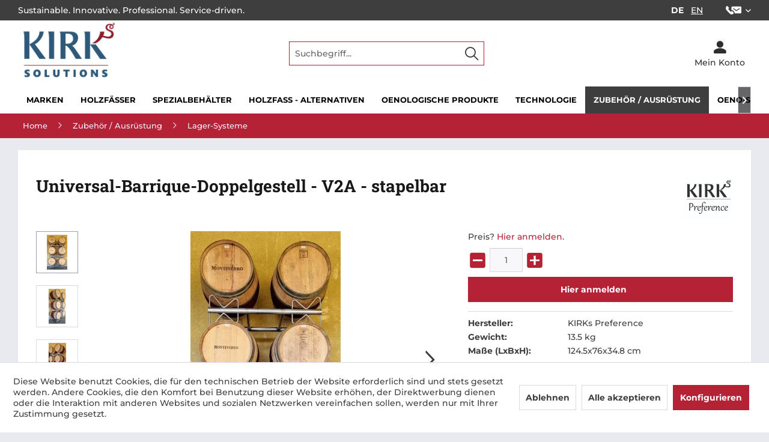

--- FILE ---
content_type: text/html; charset=UTF-8
request_url: https://k-t-w.com/zubehoer/fass-lager-systeme/974/unviersal-barrique-doppelgestell-v2a-stapelbar
body_size: 33405
content:
<!DOCTYPE html> <html class="no-js" lang="de" itemscope="itemscope" itemtype="https://schema.org/WebPage"> <head> <meta charset="utf-8"> <meta name="author" content="" /> <meta name="robots" content="index,follow" /> <meta name="revisit-after" content="15 days" /> <meta name="keywords" content="rack, KIRKs, steel, 225/228, barrel, double, Tenneco, Wine, and, Total, 300, by, jack, Stainless, Stackable, Weight:, up, Germany., manufactured, to" /> <meta name="description" content="  Edelstahl-Doppelgestell für 225/228 L und 300 L Fässer. Stapelbar bis 3 Ebenen. Edelstahl rostfrei. Mit jedem Flurfahrzeug längs und quer aufnehmba…" /> <meta property="og:type" content="product" /> <meta property="og:site_name" content="KIRKs Total Wine" /> <meta property="og:url" content="https://k-t-w.com/zubehoer/fass-lager-systeme/974/unviersal-barrique-doppelgestell-v2a-stapelbar" /> <meta property="og:title" content="Universal-Barrique-Doppelgestell - V2A - stapelbar" /> <meta property="og:description" content="&amp;nbsp; Edelstahl-Doppelgestell für 225/228 L und 300 L Fässer. Stapelbar bis 3 Ebenen. Edelstahl rostfrei. Mit jedem Flurfahrzeug längs und quer…" /> <meta property="og:image" content="https://k-t-w.com/media/image/23/f2/9e/image_P-ZUB-GEST-KP-225_1.jpg" /> <meta property="product:brand" content="KIRKs Preference" /> <meta property="product:price" content="0" /> <meta property="product:product_link" content="https://k-t-w.com/zubehoer/fass-lager-systeme/974/unviersal-barrique-doppelgestell-v2a-stapelbar" /> <meta name="twitter:card" content="product" /> <meta name="twitter:site" content="KIRKs Total Wine" /> <meta name="twitter:title" content="Universal-Barrique-Doppelgestell - V2A - stapelbar" /> <meta name="twitter:description" content="&amp;nbsp; Edelstahl-Doppelgestell für 225/228 L und 300 L Fässer. Stapelbar bis 3 Ebenen. Edelstahl rostfrei. Mit jedem Flurfahrzeug längs und quer…" /> <meta name="twitter:image" content="https://k-t-w.com/media/image/23/f2/9e/image_P-ZUB-GEST-KP-225_1.jpg" /> <meta itemprop="copyrightHolder" content="KIRKs Total Wine" /> <meta itemprop="copyrightYear" content="2014" /> <meta itemprop="isFamilyFriendly" content="True" /> <meta itemprop="image" content="https://k-t-w.com/media/image/fb/6d/e3/KTW_neu_Azur_Rubin.png" /> <meta name="viewport" content="width=device-width, initial-scale=1.0"> <meta name="mobile-web-app-capable" content="yes"> <meta name="apple-mobile-web-app-title" content="KIRKs Total Wine"> <meta name="apple-mobile-web-app-capable" content="yes"> <meta name="apple-mobile-web-app-status-bar-style" content="default"> <link rel="apple-touch-icon-precomposed" href="https://k-t-w.com/media/image/e2/40/d4/K-KTW-png.png"> <link rel="shortcut icon" href="https://k-t-w.com/media/unknown/95/78/b9/favicon-Kirk-Bauer.ico"> <meta name="msapplication-navbutton-color" content="#b52236" /> <meta name="application-name" content="KIRKs Total Wine" /> <meta name="msapplication-starturl" content="https://k-t-w.com/" /> <meta name="msapplication-window" content="width=1024;height=768" /> <meta name="msapplication-TileImage" content="https://k-t-w.com/media/image/e2/40/d4/K-KTW-png.png"> <meta name="msapplication-TileColor" content="#b52236"> <meta name="theme-color" content="#b52236" /> <link rel="canonical" href="https://k-t-w.com/zubehoer/fass-lager-systeme/974/unviersal-barrique-doppelgestell-v2a-stapelbar" /> <title itemprop="name">Universal-Barrique-Doppelgestell - V2A - stapelbar | Lager-Systeme | Zubehör / Ausrüstung | KIRKs Total Wine</title> <link href="/web/cache/1716643461_a995c390705ad27c74732e9371479faf.css" media="all" rel="stylesheet" type="text/css" /> </head> <body class="is--ctl-detail is--act-index 1" > <div class="page-wrap"> <noscript class="noscript-main"> <div class="alert is--warning"> <div class="alert--icon"> <i class="icon--element icon--warning"></i> </div> <div class="alert--content"> Um KIRKs&#x20;Total&#x20;Wine in vollem Umfang nutzen zu k&ouml;nnen, empfehlen wir Ihnen Javascript in Ihrem Browser zu aktiveren. </div> </div> </noscript> <div class="header-wrapper fixnav center-align uppercase bold"> <header class="header-main"> <div class="top-bar-wrapper"> <div class="top-bar"> <div class="container block-group"> <div class="nep-topbar-box-left"> Sustainable. Innovative. Professional. Service-driven. </div> <nav class="top-bar--navigation block" role="menubar">  <div class="top-bar--language navigation--entry"> <form method="post" id="language-form"> <button type="submit" class="btn is--primary" form="language-form" value="1" name="__shop" formtarget="_self">DE </button> <input type="hidden" name="__redirect" value="1"> <button type="submit" class="btn is--secondary" form="language-form" value="2" name="__shop" formtarget="_self">EN </button> <input type="hidden" name="__redirect" value="1"> </form> </div>  <div class="navigation--entry entry--service has--drop-down" role="menuitem" aria-haspopup="true" data-drop-down-menu="true"> <svg version="1.1" class="icon--service" xmlns="http://www.w3.org/2000/svg" x="0" y="0" viewBox="0 0 24 12.259" xml:space="preserve"><path fill="#ffffff" d="M22.804.734h-12.77c-.66 0-1.192.535-1.192 1.192v4.082a2.621 2.621 0 012.464.707L12.94 8.35c.503.5.776 1.166.776 1.874 0 .193-.022.386-.062.572h9.15c.66 0 1.196-.532 1.196-1.192V1.926c0-.657-.536-1.192-1.196-1.192zm-1.553 3.568l-4.502 2.99a.596.596 0 01-.66 0l-4.498-2.99a.598.598 0 01.66-.995l4.17 2.77 4.17-2.77a.599.599 0 01.828.168.598.598 0 01-.168.827zM10.275 7.745L11.91 9.38a1.193 1.193 0 010 1.687 4.072 4.072 0 01-5.759 0L1.193 6.108a4.072 4.072 0 010-5.759 1.193 1.193 0 011.687 0l1.634 1.635a1.193 1.193 0 010 1.687l-.791.79 4.074 4.075.792-.79a1.193 1.193 0 011.686 0z"/></svg> <ul class="service--list is--rounded" role="menu"> <li class="service--entry"> <i class="icon--mail"></i> <a class="service--link" href="mailto:office@k-t-w.com">office@k-t-w.com</a> </li> <li class="service--entry"> <i class="icon--phone"></i> <a class="service--link" href="tel:+496326967540">+49 6326 96 75 40</a> </li> <li class="service--entry"> <i class="icon--social-whatsapp"></i> <a class="service--link" href="https://wa.me/496326967540" target="_blank" rel="nofollow noopener">WhatsApp Chat</a> </li> <li class="service--entry"> <a class="service--link contact-button" href="https://k-t-w.com/kontakt">Kontaktformular</a> </li> </ul> </div> </nav> </div> </div> </div> <div class="header--navigation"> <div class="container"> <div class="logo-main block-group" role="banner"> <div class="logo--shop block"> <a class="logo--link" href="https://k-t-w.com/" title="KIRKs Total Wine - zur Startseite wechseln"> <picture> <source srcset="https://k-t-w.com/media/image/fb/6d/e3/KTW_neu_Azur_Rubin.png" media="(min-width: 78.75em)"> <source srcset="https://k-t-w.com/media/image/fb/6d/e3/KTW_neu_Azur_Rubin.png" media="(min-width: 64em)"> <source srcset="https://k-t-w.com/media/image/fb/6d/e3/KTW_neu_Azur_Rubin.png" media="(min-width: 48em)"> <img srcset="https://k-t-w.com/media/image/fb/6d/e3/KTW_neu_Azur_Rubin.png" alt="KIRKs Total Wine - zur Startseite wechseln" /> </picture> </a> </div> </div> <nav class="shop--navigation block-group"> <ul class="navigation--list block-group" role="menubar"> <li class="navigation--entry entry--menu-left" role="menuitem"> <a class="entry--link entry--trigger btn is--icon-left" href="#offcanvas--left" data-offcanvas="true" data-offCanvasSelector=".sidebar-main" aria-label="Menü"> <i class="icon--menu"></i> <span>Menü</span> </a> </li> <li class="navigation--entry entry--contact-Mail"> <a class="btn entry--link entry--trigger" href="mailto:office@k-t-w.com" title="E-Mail"> <i class="icon--mail"></i> </a> </li> <li class="navigation--entry entry--contact-phone"> <a class="btn entry--link entry--trigger" href="tel:+496326967540" target="_blank" title="Telefon"> <i class="icon--phone"></i> </a> </li> <li class="navigation--entry entry--contact-chat"> <a class="btn entry--link entry--trigger" href="https://wa.me/496326967540" target="_blank" title="WhatsApp Chat" rel="nofollow noopener"> <i class="icon--social-whatsapp"></i> </a> </li> <li class="navigation--entry entry--search" role="menuitem" data-search="true" aria-haspopup="true" data-minLength="3"> <a class="btn entry--link entry--trigger" href="#show-hide--search" title="Suche anzeigen / schließen"> <i class="icon--search"></i> <span class="search--display">Suchen</span> </a> <form class="main-search--form" action="/search" method="get"> <input type="search" name="sSearch" id="searchfield_drop" aria-label="Suchbegriff..." class="main-search--field" autocomplete="off" autocapitalize="off" placeholder="Suchbegriff..." maxlength="30" autofocus /> <button type="submit" id="searchsubmit" class="main-search--button" aria-label="Suchen"> <i class="icon--search"></i> </button> <div class="form--ajax-loader">&nbsp;</div> </form> <div class="main-search--results"></div> </li>  <li class="navigation--entry entry--account" role="menuitem" data-offcanvas="true" data-offCanvasSelector=".account--dropdown-navigation"> <a href="https://k-t-w.com/account" title="Mein Konto" aria-label="Mein Konto" class="btn is--icon-left entry--link account--link"> <i class="icon--account"></i> <span class="account--display"> Mein Konto </span> </a> </li>  </ul> </nav> <div class="container--ajax-cart" data-collapse-cart="true"></div> </div> </div> </header> <nav class="navigation-main"> <div class="container" data-menu-scroller="true" data-listSelector=".navigation--list.container" data-viewPortSelector=".navigation--list-wrapper"> <div class="navigation--list-wrapper"> <ul class="navigation--list container" role="menubar" itemscope="itemscope" itemtype="https://schema.org/SiteNavigationElement"> <li class="navigation--entry is--home pix-hide" role="menuitem"> <a class="navigation--link is--first uppercase bold" href="https://k-t-w.com/" title="Home" aria-label="Home" itemprop="url"> <span itemprop="name">Home</span> </a> </li> <li class="navigation--entry" role="menuitem"><a class="navigation--link" href="https://k-t-w.com/marken/" title="Marken" aria-label="Marken" itemprop="url"><span itemprop="name">Marken</span></a></li><li class="navigation--entry" role="menuitem"><a class="navigation--link" href="https://k-t-w.com/holzfaesser/" title="Holzfässer" aria-label="Holzfässer" itemprop="url"><span itemprop="name">Holzfässer</span></a></li><li class="navigation--entry" role="menuitem"><a class="navigation--link" href="https://k-t-w.com/spezialbehaelter/" title="Spezialbehälter" aria-label="Spezialbehälter" itemprop="url"><span itemprop="name">Spezialbehälter</span></a></li><li class="navigation--entry" role="menuitem"><a class="navigation--link" href="https://k-t-w.com/holzfass-alternativen/" title="Holzfass - Alternativen" aria-label="Holzfass - Alternativen" itemprop="url"><span itemprop="name">Holzfass - Alternativen</span></a></li><li class="navigation--entry" role="menuitem"><a class="navigation--link" href="https://k-t-w.com/oenologische-produkte/" title="Oenologische Produkte" aria-label="Oenologische Produkte" itemprop="url"><span itemprop="name">Oenologische Produkte</span></a></li><li class="navigation--entry" role="menuitem"><a class="navigation--link" href="https://k-t-w.com/technologie/" title="TECHNOLOGIE" aria-label="TECHNOLOGIE" itemprop="url"><span itemprop="name">TECHNOLOGIE</span></a></li><li class="navigation--entry is--active" role="menuitem"><a class="navigation--link is--active" href="https://k-t-w.com/zubehoer/" title="Zubehör / Ausrüstung" aria-label="Zubehör / Ausrüstung" itemprop="url"><span itemprop="name">Zubehör / Ausrüstung</span></a></li><li class="navigation--entry" role="menuitem"><a class="navigation--link" href="https://k-t-w.com/services/" title="OENO-SERVICES" aria-label="OENO-SERVICES" itemprop="url"><span itemprop="name">OENO-SERVICES</span></a></li> </ul> </div> <div class="advanced-menu" data-advanced-menu="true" data-hoverDelay="250"> <div class="menu--container"> <div class="button-container"> <a href="https://k-t-w.com/marken/" class="button--category" title="Zu allen Herstellern" > <i class="icon--arrow-right"></i> Zu allen Herstellern </a> <span class="button--close"> <i class="icon--cross"></i> </span> </div> </div> <div class="menu--container"> <div class="button-container"> <a href="https://k-t-w.com/holzfaesser/" class="button--category" aria-label="Zur Kategorie Holzfässer" title="Zur Kategorie Holzfässer"> <i class="icon--arrow-right"></i> Zur Kategorie Holzfässer </a> <span class="button--close"> <i class="icon--cross"></i> </span> </div> <div class="content--wrapper has--content has--teaser"> <ul class="menu--list menu--level-0 columns--2" style="width: 50%;"> <li class="menu--list-item item--level-0" style="width: 100%"> <a href="https://k-t-w.com/holzfaesser/barriques/" class="menu--list-item-link" aria-label="Barriques" title="Barriques">Barriques</a> <ul class="menu--list menu--level-1 columns--2"> <li class="menu--list-item item--level-1"> <a href="https://k-t-w.com/holzfaesser/barriques/225228-liter/" class="menu--list-item-link" aria-label="225/228 Liter" title="225/228 Liter">225/228 Liter</a> </li> <li class="menu--list-item item--level-1"> <a href="https://k-t-w.com/holzfaesser/barriques/300-liter/" class="menu--list-item-link" aria-label="300 Liter" title="300 Liter">300 Liter</a> </li> </ul> </li> <li class="menu--list-item item--level-0" style="width: 100%"> <a href="https://k-t-w.com/holzfaesser/tonneaux/" class="menu--list-item-link" aria-label="Tonneaux" title="Tonneaux">Tonneaux</a> <ul class="menu--list menu--level-1 columns--2"> <li class="menu--list-item item--level-1"> <a href="https://k-t-w.com/holzfaesser/tonneaux/500-liter/" class="menu--list-item-link" aria-label="500 Liter" title="500 Liter">500 Liter</a> </li> <li class="menu--list-item item--level-1"> <a href="https://k-t-w.com/holzfaesser/tonneaux/600-liter/" class="menu--list-item-link" aria-label="600 Liter" title="600 Liter">600 Liter</a> </li> </ul> </li> <li class="menu--list-item item--level-0" style="width: 100%"> <a href="https://k-t-w.com/holzfaesser/gaerbottiche/" class="menu--list-item-link" aria-label="Gärbottiche" title="Gärbottiche">Gärbottiche</a> </li> <li class="menu--list-item item--level-0" style="width: 100%"> <a href="https://k-t-w.com/holzfaesser/kleine-holzfaesser/" class="menu--list-item-link" aria-label="Kleine Holzfässer" title="Kleine Holzfässer">Kleine Holzfässer</a> </li> <li class="menu--list-item item--level-0" style="width: 100%"> <a href="https://k-t-w.com/holzfaesser/vorbelegte-faesserbottiche/" class="menu--list-item-link" aria-label="Vorbelegte Fässer/Bottiche und Spezialbehälter" title="Vorbelegte Fässer/Bottiche und Spezialbehälter">Vorbelegte Fässer/Bottiche und Spezialbehälter</a> </li> <li class="menu--list-item item--level-0" style="width: 100%"> <a href="https://k-t-w.com/holzfaesser/grosse-holzfaesser/" class="menu--list-item-link" aria-label="Große Holzfässer" title="Große Holzfässer">Große Holzfässer</a> </li> <li class="menu--list-item item--level-0" style="width: 100%"> <a href="https://k-t-w.com/holzfaesser/reinigungsmittel/" class="menu--list-item-link" aria-label="Reinigungsmittel für Fässer und Spezialbehälter" title="Reinigungsmittel für Fässer und Spezialbehälter">Reinigungsmittel für Fässer und Spezialbehälter</a> </li> </ul> <div class="menu--delimiter" style="right: 50%;"></div> <div class="menu--teaser" style="width: 50%;"> <div class="teaser--headline">Holzfässer </div> <div class="teaser--text"> Hier finden Sie das umfangreichste Angebot an Holzfässern weltweit! Wir bieten Ihnen ein 360° Portfolio an Holzfässern verschiedener Hölzer, Hersteller, Herkünfte, Typen und Größen an. <a class="teaser--text-link" href="https://k-t-w.com/holzfaesser/" aria-label="mehr erfahren" title="mehr erfahren"> mehr erfahren </a> </div> </div> </div> </div> <div class="menu--container"> <div class="button-container"> <a href="https://k-t-w.com/spezialbehaelter/" class="button--category" aria-label="Zur Kategorie Spezialbehälter" title="Zur Kategorie Spezialbehälter"> <i class="icon--arrow-right"></i> Zur Kategorie Spezialbehälter </a> <span class="button--close"> <i class="icon--cross"></i> </span> </div> <div class="content--wrapper has--content has--teaser"> <ul class="menu--list menu--level-0 columns--2" style="width: 50%;"> <li class="menu--list-item item--level-0" style="width: 100%"> <a href="https://k-t-w.com/spezialbehaelter/edelstahl/" class="menu--list-item-link" aria-label="Edelstahl" title="Edelstahl">Edelstahl</a> </li> <li class="menu--list-item item--level-0" style="width: 100%"> <a href="https://k-t-w.com/spezialbehaelter/keramik/" class="menu--list-item-link" aria-label="Keramik" title="Keramik">Keramik</a> <ul class="menu--list menu--level-1 columns--2"> <li class="menu--list-item item--level-1"> <a href="https://k-t-w.com/cat/index/sCategory/276" class="menu--list-item-link" aria-label="Steinzeug" title="Steinzeug">Steinzeug</a> </li> <li class="menu--list-item item--level-1"> <a href="https://k-t-w.com/cat/index/sCategory/277" class="menu--list-item-link" aria-label="Steingut / Terracotta" title="Steingut / Terracotta">Steingut / Terracotta</a> </li> </ul> </li> <li class="menu--list-item item--level-0" style="width: 100%"> <a href="https://k-t-w.com/spezialbehaelter/beton/" class="menu--list-item-link" aria-label="Beton" title="Beton">Beton</a> </li> <li class="menu--list-item item--level-0" style="width: 100%"> <a href="https://k-t-w.com/cat/index/sCategory/287" class="menu--list-item-link" aria-label="Granit" title="Granit">Granit</a> </li> <li class="menu--list-item item--level-0" style="width: 100%"> <a href="https://k-t-w.com/spezialbehaelter/ei-form/" class="menu--list-item-link" aria-label="Ei-Form" title="Ei-Form">Ei-Form</a> </li> </ul> <div class="menu--delimiter" style="right: 50%;"></div> <div class="menu--teaser" style="width: 50%;"> <div class="teaser--headline">Spezialbehälter</div> <div class="teaser--text"> Hier finden Sie das umfangreichste Angebot an Spezialbehältern weltweit! Wir bieten Ihnen ein 360° Portfolio an Spezialbehälter verschiedener Hersteller, Typen und Größen an. <a class="teaser--text-link" href="https://k-t-w.com/spezialbehaelter/" aria-label="mehr erfahren" title="mehr erfahren"> mehr erfahren </a> </div> </div> </div> </div> <div class="menu--container"> <div class="button-container"> <a href="https://k-t-w.com/holzfass-alternativen/" class="button--category" aria-label="Zur Kategorie Holzfass - Alternativen" title="Zur Kategorie Holzfass - Alternativen"> <i class="icon--arrow-right"></i> Zur Kategorie Holzfass - Alternativen </a> <span class="button--close"> <i class="icon--cross"></i> </span> </div> <div class="content--wrapper has--content has--teaser"> <ul class="menu--list menu--level-0 columns--2" style="width: 50%;"> <li class="menu--list-item item--level-0" style="width: 100%"> <a href="https://k-t-w.com/holzfass-alternativen/maischechips/" class="menu--list-item-link" aria-label="Maischechips" title="Maischechips">Maischechips</a> </li> <li class="menu--list-item item--level-0" style="width: 100%"> <a href="https://k-t-w.com/holzfass-alternativen/chips/" class="menu--list-item-link" aria-label="Chips" title="Chips">Chips</a> </li> <li class="menu--list-item item--level-0" style="width: 100%"> <a href="https://k-t-w.com/holzfass-alternativen/blocks/" class="menu--list-item-link" aria-label="Blocks" title="Blocks">Blocks</a> </li> <li class="menu--list-item item--level-0" style="width: 100%"> <a href="https://k-t-w.com/holzfass-alternativen/staves/" class="menu--list-item-link" aria-label="Staves" title="Staves">Staves</a> </li> </ul> <div class="menu--delimiter" style="right: 50%;"></div> <div class="menu--teaser" style="width: 50%;"> <div class="teaser--headline">Holzfass - Alternativen</div> <div class="teaser--text"> &nbsp; &nbsp; Für den Einsatz von der Maische über den Jungwein bis hin zur Reifung halten wir für jeden Weintyp - weiß oder rot - das passende Holzmaterial in der perfekten Toastatur und Größe (von Maischechips, über Blocks... <a class="teaser--text-link" href="https://k-t-w.com/holzfass-alternativen/" aria-label="mehr erfahren" title="mehr erfahren"> mehr erfahren </a> </div> </div> </div> </div> <div class="menu--container"> <div class="button-container"> <a href="https://k-t-w.com/oenologische-produkte/" class="button--category" aria-label="Zur Kategorie Oenologische Produkte" title="Zur Kategorie Oenologische Produkte"> <i class="icon--arrow-right"></i> Zur Kategorie Oenologische Produkte </a> <span class="button--close"> <i class="icon--cross"></i> </span> </div> <div class="content--wrapper has--content has--teaser"> <ul class="menu--list menu--level-0 columns--2" style="width: 50%;"> <li class="menu--list-item item--level-0" style="width: 100%"> <a href="https://k-t-w.com/oenologische-produkte/hefen/" class="menu--list-item-link" aria-label="Hefen" title="Hefen">Hefen</a> </li> <li class="menu--list-item item--level-0" style="width: 100%"> <a href="https://k-t-w.com/oenologische-produkte/hefenaehrstoffe/" class="menu--list-item-link" aria-label="Hefenährstoffe" title="Hefenährstoffe">Hefenährstoffe</a> </li> <li class="menu--list-item item--level-0" style="width: 100%"> <a href="https://k-t-w.com/oenologische-produkte/mostschoenungsmittel/" class="menu--list-item-link" aria-label="Most- und Weinschönung" title="Most- und Weinschönung">Most- und Weinschönung</a> </li> <li class="menu--list-item item--level-0" style="width: 100%"> <a href="https://k-t-w.com/cat/index/sCategory/286" class="menu--list-item-link" aria-label="Mikrobiologische Stabilisierung" title="Mikrobiologische Stabilisierung">Mikrobiologische Stabilisierung</a> </li> <li class="menu--list-item item--level-0" style="width: 100%"> <a href="https://k-t-w.com/oenologische-produkte/enzyme/" class="menu--list-item-link" aria-label="Enzyme" title="Enzyme">Enzyme</a> </li> <li class="menu--list-item item--level-0" style="width: 100%"> <a href="https://k-t-w.com/oenologische-produkte/bakterien/" class="menu--list-item-link" aria-label="Bakterien" title="Bakterien">Bakterien</a> </li> <li class="menu--list-item item--level-0" style="width: 100%"> <a href="https://k-t-w.com/oenologische-produkte/hefederivate/" class="menu--list-item-link" aria-label="Hefederivate" title="Hefederivate">Hefederivate</a> </li> <li class="menu--list-item item--level-0" style="width: 100%"> <a href="https://k-t-w.com/oenologische-produkte/tannine/" class="menu--list-item-link" aria-label="Tannine" title="Tannine">Tannine</a> </li> <li class="menu--list-item item--level-0" style="width: 100%"> <a href="https://k-t-w.com/oenologische-produkte/saeureregulatoren/" class="menu--list-item-link" aria-label="Säureregulatoren" title="Säureregulatoren">Säureregulatoren</a> </li> <li class="menu--list-item item--level-0" style="width: 100%"> <a href="https://k-t-w.com/oenologische-produkte/eiweissstabilisierung/" class="menu--list-item-link" aria-label="Eiweissstabilisierung" title="Eiweissstabilisierung">Eiweissstabilisierung</a> </li> <li class="menu--list-item item--level-0" style="width: 100%"> <a href="https://k-t-w.com/oenologische-produkte/weinsteinstabilisierung/" class="menu--list-item-link" aria-label="Weinsteinstabilisierung" title="Weinsteinstabilisierung">Weinsteinstabilisierung</a> </li> <li class="menu--list-item item--level-0" style="width: 100%"> <a href="https://k-t-w.com/oenologische-produkte/kolloidstabilisierung/" class="menu--list-item-link" aria-label="Kolloidstabilisierung" title="Kolloidstabilisierung">Kolloidstabilisierung</a> </li> <li class="menu--list-item item--level-0" style="width: 100%"> <a href="https://k-t-w.com/oenologische-produkte/schwefelung/" class="menu--list-item-link" aria-label="Oxidationsschutz und Mikrobiologische Stabilisierung" title="Oxidationsschutz und Mikrobiologische Stabilisierung">Oxidationsschutz und Mikrobiologische Stabilisierung</a> </li> <li class="menu--list-item item--level-0" style="width: 100%"> <a href="https://k-t-w.com/oenologische-produkte/kohle/" class="menu--list-item-link" aria-label="Kohle" title="Kohle">Kohle</a> </li> <li class="menu--list-item item--level-0" style="width: 100%"> <a href="https://k-t-w.com/oenologische-produkte/zertifikate/" class="menu--list-item-link" aria-label="Zertifikate" title="Zertifikate">Zertifikate</a> </li> </ul> <div class="menu--delimiter" style="right: 50%;"></div> <div class="menu--teaser" style="width: 50%;"> <div class="teaser--headline">OENOLOGIE MIT SACHVERSTAND</div> <div class="teaser--text"> &nbsp; Wir sind exklusiver Vertriebspartner der Marke OENOFRANCE® und bieten die gesamte Produktpalette an. Zudem haben wir ausgewählte Produkte der Marke STATION OENOTECHNIQUE DE CHAMPAGNE ®... <a class="teaser--text-link" href="https://k-t-w.com/oenologische-produkte/" aria-label="mehr erfahren" title="mehr erfahren"> mehr erfahren </a> </div> </div> </div> </div> <div class="menu--container"> <div class="button-container"> <a href="https://k-t-w.com/technologie/" class="button--category" aria-label="Zur Kategorie TECHNOLOGIE" title="Zur Kategorie TECHNOLOGIE"> <i class="icon--arrow-right"></i> Zur Kategorie TECHNOLOGIE </a> <span class="button--close"> <i class="icon--cross"></i> </span> </div> <div class="content--wrapper has--content has--teaser"> <ul class="menu--list menu--level-0 columns--2" style="width: 50%;"> <li class="menu--list-item item--level-0" style="width: 100%"> <a href="https://k-t-w.com/cat/index/sCategory/296" class="menu--list-item-link" aria-label="Ultraschall" title="Ultraschall">Ultraschall</a> </li> <li class="menu--list-item item--level-0" style="width: 100%"> <a href="https://k-t-w.com/technologie/fassreinigungsgeraete/" class="menu--list-item-link" aria-label="Fassreinigungsgeräte" title="Fassreinigungsgeräte">Fassreinigungsgeräte</a> </li> <li class="menu--list-item item--level-0" style="width: 100%"> <a href="https://k-t-w.com/technologie/desinfektion/" class="menu--list-item-link" aria-label="Desinfektion" title="Desinfektion">Desinfektion</a> <ul class="menu--list menu--level-1 columns--2"> <li class="menu--list-item item--level-1"> <a href="https://k-t-w.com/technologie/desinfektion/luftdesinfektion/" class="menu--list-item-link" aria-label="Luftdesinfektion" title="Luftdesinfektion">Luftdesinfektion</a> </li> <li class="menu--list-item item--level-1"> <a href="https://k-t-w.com/technologie/desinfektion/faesserdesinfektion/" class="menu--list-item-link" aria-label="Fässerdesinfektion" title="Fässerdesinfektion">Fässerdesinfektion</a> </li> </ul> </li> <li class="menu--list-item item--level-0" style="width: 100%"> <a href="https://k-t-w.com/cat/index/sCategory/273" class="menu--list-item-link" aria-label="Beifüll- und Befüllsysteme" title="Beifüll- und Befüllsysteme">Beifüll- und Befüllsysteme</a> </li> <li class="menu--list-item item--level-0" style="width: 100%"> <a href="https://k-t-w.com/cat/index/sCategory/274" class="menu--list-item-link" aria-label="Waschanlagen für Fässer und Traubenboxen" title="Waschanlagen für Fässer und Traubenboxen">Waschanlagen für Fässer und Traubenboxen</a> </li> <li class="menu--list-item item--level-0" style="width: 100%"> <a href="https://k-t-w.com/technologie/luftbefeuchtung/" class="menu--list-item-link" aria-label="Luftbefeuchtung" title="Luftbefeuchtung">Luftbefeuchtung</a> </li> <li class="menu--list-item item--level-0" style="width: 100%"> <a href="https://k-t-w.com/technologie/mietgeraete/" class="menu--list-item-link" aria-label="Mietgeräte" title="Mietgeräte">Mietgeräte</a> </li> <li class="menu--list-item item--level-0" style="width: 100%"> <a href="https://k-t-w.com/technologie/mikromakro-oxygenierung/" class="menu--list-item-link" aria-label="Mikro/Makro-Oxygenierung" title="Mikro/Makro-Oxygenierung">Mikro/Makro-Oxygenierung</a> </li> <li class="menu--list-item item--level-0" style="width: 100%"> <a href="https://k-t-w.com/technologie/bioni-farbsystem/" class="menu--list-item-link" aria-label="Bioni Farbsystem" title="Bioni Farbsystem">Bioni Farbsystem</a> </li> <li class="menu--list-item item--level-0" style="width: 100%"> <a href="https://k-t-w.com/technologie/reinigungsmittel/" class="menu--list-item-link" aria-label="Reinigungsmittel für Fässer und Spezialbehälter" title="Reinigungsmittel für Fässer und Spezialbehälter">Reinigungsmittel für Fässer und Spezialbehälter</a> </li> </ul> <div class="menu--delimiter" style="right: 50%;"></div> <div class="menu--teaser" style="width: 50%;"> <div class="teaser--headline">TECHNOLOGIE</div> <div class="teaser--text"> Technische Innovationen für Weinerzeuger haben wir stets im Visier und bieten Produkte und Leistungen an, die unseren Kunden helfen, ihre Produktion, nachhaltig effektiver, sicherer und qualitativ hochwertiger zu gestalten. Moderne Reinigung... <a class="teaser--text-link" href="https://k-t-w.com/technologie/" aria-label="mehr erfahren" title="mehr erfahren"> mehr erfahren </a> </div> </div> </div> </div> <div class="menu--container"> <div class="button-container"> <a href="https://k-t-w.com/zubehoer/" class="button--category" aria-label="Zur Kategorie Zubehör / Ausrüstung" title="Zur Kategorie Zubehör / Ausrüstung"> <i class="icon--arrow-right"></i> Zur Kategorie Zubehör / Ausrüstung </a> <span class="button--close"> <i class="icon--cross"></i> </span> </div> <div class="content--wrapper has--content has--teaser"> <ul class="menu--list menu--level-0 columns--2" style="width: 50%;"> <li class="menu--list-item item--level-0" style="width: 100%"> <a href="https://k-t-w.com/cat/index/sCategory/281" class="menu--list-item-link" aria-label="Korken" title="Korken">Korken</a> </li> <li class="menu--list-item item--level-0" style="width: 100%"> <a href="https://k-t-w.com/zubehoer/fass-lager-systeme/" class="menu--list-item-link" aria-label="Lager-Systeme" title="Lager-Systeme">Lager-Systeme</a> </li> <li class="menu--list-item item--level-0" style="width: 100%"> <a href="https://k-t-w.com/zubehoer/gabriel-glas/" class="menu--list-item-link" aria-label="Gabriel Glas" title="Gabriel Glas">Gabriel Glas</a> </li> <li class="menu--list-item item--level-0" style="width: 100%"> <a href="https://k-t-w.com/zubehoer/barrique-zubehoer/" class="menu--list-item-link" aria-label="Barrique-Zubehör" title="Barrique-Zubehör">Barrique-Zubehör</a> </li> <li class="menu--list-item item--level-0" style="width: 100%"> <a href="https://k-t-w.com/zubehoer/spucknaepfe/" class="menu--list-item-link" aria-label="Spucknäpfe" title="Spucknäpfe">Spucknäpfe</a> </li> <li class="menu--list-item item--level-0" style="width: 100%"> <a href="https://k-t-w.com/zubehoer/schreibgeraete/" class="menu--list-item-link" aria-label="Schreibgeräte" title="Schreibgeräte">Schreibgeräte</a> </li> </ul> <div class="menu--delimiter" style="right: 50%;"></div> <div class="menu--teaser" style="width: 50%;"> <div class="teaser--headline">Zubehör</div> <div class="teaser--text"> Alles rund um's Holzfass und vieles Nützliches mehr. Erleichtert in vielerlei Weise die Arbeit im kellerwirtschaftlichen Betrieb. <a class="teaser--text-link" href="https://k-t-w.com/zubehoer/" aria-label="mehr erfahren" title="mehr erfahren"> mehr erfahren </a> </div> </div> </div> </div> <div class="menu--container"> <div class="button-container"> <a href="https://k-t-w.com/services/" class="button--category" aria-label="Zur Kategorie OENO-SERVICES" title="Zur Kategorie OENO-SERVICES"> <i class="icon--arrow-right"></i> Zur Kategorie OENO-SERVICES </a> <span class="button--close"> <i class="icon--cross"></i> </span> </div> <div class="content--wrapper has--content has--teaser"> <ul class="menu--list menu--level-0 columns--2" style="width: 50%;"> <li class="menu--list-item item--level-0" style="width: 100%"> <a href="https://k-t-w.com/cat/index/sCategory/295" class="menu--list-item-link" aria-label="Weinbuchführung" title="Weinbuchführung">Weinbuchführung</a> </li> <li class="menu--list-item item--level-0" style="width: 100%"> <a href="https://k-t-w.com/custom/index/sCustom/94" class="menu--list-item-link" aria-label="Weinanalytik" title="Weinanalytik">Weinanalytik</a> </li> <li class="menu--list-item item--level-0" style="width: 100%"> <a href="https://k-t-w.com/sensorik" class="menu--list-item-link" aria-label="Sensorik" title="Sensorik">Sensorik</a> </li> <li class="menu--list-item item--level-0" style="width: 100%"> <a href="https://k-t-w.com/cat/index/sCategory/297" class="menu--list-item-link" aria-label="Produktentwicklung" title="Produktentwicklung">Produktentwicklung</a> </li> <li class="menu--list-item item--level-0" style="width: 100%"> <a href="https://k-t-w.com/services/tca-spuerhund/" class="menu--list-item-link" aria-label="TCA-Spürhund" title="TCA-Spürhund">TCA-Spürhund</a> </li> <li class="menu--list-item item--level-0" style="width: 100%"> <a href="https://k-t-w.com/custom/index/sCustom/103" class="menu--list-item-link" aria-label="OENO-Consult" title="OENO-Consult" target="https://k-t-w.com/custom/index/s">OENO-Consult</a> </li> <li class="menu--list-item item--level-0" style="width: 100%"> <a href="https://k-t-w.com/custom/index/sCustom/98" class="menu--list-item-link" aria-label="Digitale Services" title="Digitale Services">Digitale Services</a> <ul class="menu--list menu--level-1 columns--2"> <li class="menu--list-item item--level-1"> <a href="https://k-t-w.com/custom/index/sCustom/99" class="menu--list-item-link" aria-label="Oeno-Video-Sessions" title="Oeno-Video-Sessions">Oeno-Video-Sessions</a> </li> <li class="menu--list-item item--level-1"> <a href="https://k-t-w.com/custom/index/sCustom/100" class="menu--list-item-link" aria-label="Vinou-Lab" title="Vinou-Lab">Vinou-Lab</a> </li> <li class="menu--list-item item--level-1"> <a href="https://k-t-w.com/custom/index/sCustom/101" class="menu--list-item-link" aria-label="Vinou-Cellar" title="Vinou-Cellar">Vinou-Cellar</a> </li> </ul> </li> </ul> <div class="menu--delimiter" style="right: 50%;"></div> <div class="menu--teaser" style="width: 50%;"> <div class="teaser--headline">Oeno-Services</div> <div class="teaser--text"> Wir helfen unseren Partnern und Kunden, Abläufe &amp; Prozesse in der Weinerzeugung zu meistern, zu erleichtern und wenn möglich zu digitalisieren. Dabei stehen für alle Leistungen ein Höchstmaß an Professionalität sowie ein Maximum an Präzision... <a class="teaser--text-link" href="https://k-t-w.com/services/" aria-label="mehr erfahren" title="mehr erfahren"> mehr erfahren </a> </div> </div> </div> </div> </div> </div> </nav> <div class="content--breadcrumb-wrapper"> <div class="container"> <nav class="content--breadcrumb block"> <ul class="breadcrumb--list" role="menu" itemscope itemtype="https://schema.org/BreadcrumbList"> <li role="menuitem" class="breadcrumb--entry" itemprop="itemListElement" itemscope itemtype="https://schema.org/ListItem"> <a class="breadcrumb--link" href="https://k-t-w.com/" title="Home" itemprop="item"> <link itemprop="url" href="https://k-t-w.com/" /> <span class="breadcrumb--title" itemprop="name">Home</span> </a> </li> <li role="none" class="breadcrumb--separator"> <i class="icon--arrow-right"></i> </li> <li role="menuitem" class="breadcrumb--entry" itemprop="itemListElement" itemscope itemtype="https://schema.org/ListItem"> <a class="breadcrumb--link" href="https://k-t-w.com/zubehoer/" title="Zubehör / Ausrüstung" itemprop="item"> <link itemprop="url" href="https://k-t-w.com/zubehoer/" /> <span class="breadcrumb--title" itemprop="name">Zubehör / Ausrüstung</span> </a> <meta itemprop="position" content="0" /> </li> <li role="none" class="breadcrumb--separator"> <i class="icon--arrow-right"></i> </li> <li role="menuitem" class="breadcrumb--entry is--active" itemprop="itemListElement" itemscope itemtype="https://schema.org/ListItem"> <a class="breadcrumb--link" href="https://k-t-w.com/zubehoer/fass-lager-systeme/" title="Lager-Systeme" itemprop="item"> <link itemprop="url" href="https://k-t-w.com/zubehoer/fass-lager-systeme/" /> <span class="breadcrumb--title" itemprop="name">Lager-Systeme</span> </a> <meta itemprop="position" content="1" /> </li> </ul> </nav> </div> </div> </div> <div class="content-wrapper"> <section class="content-main container block-group"> <div class="content-main--inner"> <div id='cookie-consent' class='off-canvas is--left block-transition' data-cookie-consent-manager='true' data-cookieTimeout='60'> <div class='cookie-consent--header cookie-consent--close'> Cookie-Einstellungen <i class="icon--arrow-right"></i> </div> <div class='cookie-consent--description'> Diese Website benutzt Cookies, die für den technischen Betrieb der Website erforderlich sind und stets gesetzt werden. Andere Cookies, die den Komfort bei Benutzung dieser Website erhöhen, der Direktwerbung dienen oder die Interaktion mit anderen Websites und sozialen Netzwerken vereinfachen sollen, werden nur mit Ihrer Zustimmung gesetzt. </div> <div class='cookie-consent--configuration'> <div class='cookie-consent--configuration-header'> <div class='cookie-consent--configuration-header-text'>Konfiguration</div> </div> <div class='cookie-consent--configuration-main'> <div class='cookie-consent--group'> <input type="hidden" class="cookie-consent--group-name" value="technical" /> <label class="cookie-consent--group-state cookie-consent--state-input cookie-consent--required"> <input type="checkbox" name="technical-state" class="cookie-consent--group-state-input" disabled="disabled" checked="checked"/> <span class="cookie-consent--state-input-element"></span> </label> <div class='cookie-consent--group-title' data-collapse-panel='true' data-contentSiblingSelector=".cookie-consent--group-container"> <div class="cookie-consent--group-title-label cookie-consent--state-label"> Technisch erforderlich </div> <span class="cookie-consent--group-arrow is-icon--right"> <i class="icon--arrow-right"></i> </span> </div> <div class='cookie-consent--group-container'> <div class='cookie-consent--group-description'> Diese Cookies sind für die Grundfunktionen des Shops notwendig. </div> <div class='cookie-consent--cookies-container'> <div class='cookie-consent--cookie'> <input type="hidden" class="cookie-consent--cookie-name" value="cookieDeclined" /> <label class="cookie-consent--cookie-state cookie-consent--state-input cookie-consent--required"> <input type="checkbox" name="cookieDeclined-state" class="cookie-consent--cookie-state-input" disabled="disabled" checked="checked" /> <span class="cookie-consent--state-input-element"></span> </label> <div class='cookie--label cookie-consent--state-label'> "Alle Cookies ablehnen" Cookie </div> </div> <div class='cookie-consent--cookie'> <input type="hidden" class="cookie-consent--cookie-name" value="allowCookie" /> <label class="cookie-consent--cookie-state cookie-consent--state-input cookie-consent--required"> <input type="checkbox" name="allowCookie-state" class="cookie-consent--cookie-state-input" disabled="disabled" checked="checked" /> <span class="cookie-consent--state-input-element"></span> </label> <div class='cookie--label cookie-consent--state-label'> "Alle Cookies annehmen" Cookie </div> </div> <div class='cookie-consent--cookie'> <input type="hidden" class="cookie-consent--cookie-name" value="netiAccessManagerConsultantAffiliateCode" /> <label class="cookie-consent--cookie-state cookie-consent--state-input cookie-consent--required"> <input type="checkbox" name="netiAccessManagerConsultantAffiliateCode-state" class="cookie-consent--cookie-state-input" disabled="disabled" checked="checked" /> <span class="cookie-consent--state-input-element"></span> </label> <div class='cookie--label cookie-consent--state-label'> Affiliate-Code </div> </div> <div class='cookie-consent--cookie'> <input type="hidden" class="cookie-consent--cookie-name" value="shop" /> <label class="cookie-consent--cookie-state cookie-consent--state-input cookie-consent--required"> <input type="checkbox" name="shop-state" class="cookie-consent--cookie-state-input" disabled="disabled" checked="checked" /> <span class="cookie-consent--state-input-element"></span> </label> <div class='cookie--label cookie-consent--state-label'> Ausgewählter Shop </div> </div> <div class='cookie-consent--cookie'> <input type="hidden" class="cookie-consent--cookie-name" value="csrf_token" /> <label class="cookie-consent--cookie-state cookie-consent--state-input cookie-consent--required"> <input type="checkbox" name="csrf_token-state" class="cookie-consent--cookie-state-input" disabled="disabled" checked="checked" /> <span class="cookie-consent--state-input-element"></span> </label> <div class='cookie--label cookie-consent--state-label'> CSRF-Token </div> </div> <div class='cookie-consent--cookie'> <input type="hidden" class="cookie-consent--cookie-name" value="cookiePreferences" /> <label class="cookie-consent--cookie-state cookie-consent--state-input cookie-consent--required"> <input type="checkbox" name="cookiePreferences-state" class="cookie-consent--cookie-state-input" disabled="disabled" checked="checked" /> <span class="cookie-consent--state-input-element"></span> </label> <div class='cookie--label cookie-consent--state-label'> Cookie-Einstellungen </div> </div> <div class='cookie-consent--cookie'> <input type="hidden" class="cookie-consent--cookie-name" value="x-cache-context-hash" /> <label class="cookie-consent--cookie-state cookie-consent--state-input cookie-consent--required"> <input type="checkbox" name="x-cache-context-hash-state" class="cookie-consent--cookie-state-input" disabled="disabled" checked="checked" /> <span class="cookie-consent--state-input-element"></span> </label> <div class='cookie--label cookie-consent--state-label'> Individuelle Preise </div> </div> <div class='cookie-consent--cookie'> <input type="hidden" class="cookie-consent--cookie-name" value="nocache" /> <label class="cookie-consent--cookie-state cookie-consent--state-input cookie-consent--required"> <input type="checkbox" name="nocache-state" class="cookie-consent--cookie-state-input" disabled="disabled" checked="checked" /> <span class="cookie-consent--state-input-element"></span> </label> <div class='cookie--label cookie-consent--state-label'> Kundenspezifisches Caching </div> </div> <div class='cookie-consent--cookie'> <input type="hidden" class="cookie-consent--cookie-name" value="session" /> <label class="cookie-consent--cookie-state cookie-consent--state-input cookie-consent--required"> <input type="checkbox" name="session-state" class="cookie-consent--cookie-state-input" disabled="disabled" checked="checked" /> <span class="cookie-consent--state-input-element"></span> </label> <div class='cookie--label cookie-consent--state-label'> Session </div> </div> <div class='cookie-consent--cookie'> <input type="hidden" class="cookie-consent--cookie-name" value="currency" /> <label class="cookie-consent--cookie-state cookie-consent--state-input cookie-consent--required"> <input type="checkbox" name="currency-state" class="cookie-consent--cookie-state-input" disabled="disabled" checked="checked" /> <span class="cookie-consent--state-input-element"></span> </label> <div class='cookie--label cookie-consent--state-label'> Währungswechsel </div> </div> </div> </div> </div> <div class='cookie-consent--group'> <input type="hidden" class="cookie-consent--group-name" value="comfort" /> <label class="cookie-consent--group-state cookie-consent--state-input"> <input type="checkbox" name="comfort-state" class="cookie-consent--group-state-input"/> <span class="cookie-consent--state-input-element"></span> </label> <div class='cookie-consent--group-title' data-collapse-panel='true' data-contentSiblingSelector=".cookie-consent--group-container"> <div class="cookie-consent--group-title-label cookie-consent--state-label"> Komfortfunktionen </div> <span class="cookie-consent--group-arrow is-icon--right"> <i class="icon--arrow-right"></i> </span> </div> <div class='cookie-consent--group-container'> <div class='cookie-consent--group-description'> Diese Cookies werden genutzt um das Einkaufserlebnis noch ansprechender zu gestalten, beispielsweise für die Wiedererkennung des Besuchers. </div> <div class='cookie-consent--cookies-container'> <div class='cookie-consent--cookie'> <input type="hidden" class="cookie-consent--cookie-name" value="sUniqueID" /> <label class="cookie-consent--cookie-state cookie-consent--state-input"> <input type="checkbox" name="sUniqueID-state" class="cookie-consent--cookie-state-input" /> <span class="cookie-consent--state-input-element"></span> </label> <div class='cookie--label cookie-consent--state-label'> Merkzettel </div> </div> <div class='cookie-consent--cookie'> <input type="hidden" class="cookie-consent--cookie-name" value="store-locator-consent" /> <label class="cookie-consent--cookie-state cookie-consent--state-input"> <input type="checkbox" name="store-locator-consent-state" class="cookie-consent--cookie-state-input" /> <span class="cookie-consent--state-input-element"></span> </label> <div class='cookie--label cookie-consent--state-label'> Store Locator </div> </div> </div> </div> </div> <div class='cookie-consent--group'> <input type="hidden" class="cookie-consent--group-name" value="statistics" /> <label class="cookie-consent--group-state cookie-consent--state-input"> <input type="checkbox" name="statistics-state" class="cookie-consent--group-state-input"/> <span class="cookie-consent--state-input-element"></span> </label> <div class='cookie-consent--group-title' data-collapse-panel='true' data-contentSiblingSelector=".cookie-consent--group-container"> <div class="cookie-consent--group-title-label cookie-consent--state-label"> Statistik & Tracking </div> <span class="cookie-consent--group-arrow is-icon--right"> <i class="icon--arrow-right"></i> </span> </div> <div class='cookie-consent--group-container'> <div class='cookie-consent--cookies-container'> <div class='cookie-consent--cookie'> <input type="hidden" class="cookie-consent--cookie-name" value="x-ua-device" /> <label class="cookie-consent--cookie-state cookie-consent--state-input"> <input type="checkbox" name="x-ua-device-state" class="cookie-consent--cookie-state-input" /> <span class="cookie-consent--state-input-element"></span> </label> <div class='cookie--label cookie-consent--state-label'> Endgeräteerkennung </div> </div> <div class='cookie-consent--cookie'> <input type="hidden" class="cookie-consent--cookie-name" value="n2g" /> <label class="cookie-consent--cookie-state cookie-consent--state-input"> <input type="checkbox" name="n2g-state" class="cookie-consent--cookie-state-input" /> <span class="cookie-consent--state-input-element"></span> </label> <div class='cookie--label cookie-consent--state-label'> Newsletter2Go </div> </div> <div class='cookie-consent--cookie'> <input type="hidden" class="cookie-consent--cookie-name" value="partner" /> <label class="cookie-consent--cookie-state cookie-consent--state-input"> <input type="checkbox" name="partner-state" class="cookie-consent--cookie-state-input" /> <span class="cookie-consent--state-input-element"></span> </label> <div class='cookie--label cookie-consent--state-label'> Partnerprogramm </div> </div> </div> </div> </div> </div> </div> <div class="cookie-consent--save"> <input class="cookie-consent--save-button btn is--primary" type="button" value="Einstellungen speichern" /> </div> </div> <aside class="sidebar-main off-canvas"> <div class="navigation--smartphone"> <ul class="navigation--list "> <li class="navigation--entry entry--close-off-canvas"> <a href="#close-categories-menu" title="Menü schließen" class="navigation--link"> Menü schließen <i class="icon--arrow-right"></i> </a> </li> </ul> <div class="mobile--switches">  <div class="top-bar--language navigation--entry"> <form method="post" id="language-form"> <button type="submit" class="btn is--primary" form="language-form" value="1" name="__shop" formtarget="_self">DE </button> <input type="hidden" name="__redirect" value="1"> <button type="submit" class="btn is--secondary" form="language-form" value="2" name="__shop" formtarget="_self">EN </button> <input type="hidden" name="__redirect" value="1"> </form> </div>  </div> </div> <div class="sidebar--categories-wrapper" data-subcategory-nav="true" data-mainCategoryId="3" data-categoryId="84" data-fetchUrl="/widgets/listing/getCategory/categoryId/84"> <div class="categories--headline navigation--headline"> Kategorien </div> <div class="sidebar--categories-navigation six-categories-left categories-type1"> <ul class="sidebar--navigation categories--navigation navigation--list six-selected-navigation is--drop-down is--level0 is--rounded" role="menu"> <li class="navigation--entry is--active has--sub-categories has--sub-children" role="menuitem"> <a class="navigation--link is--active has--sub-categories link--go-forward" href="https://k-t-w.com/zubehoer/" data-categoryId="80" data-fetchUrl="/widgets/listing/getCategory/categoryId/80" title="Zubehör / Ausrüstung"> Zubehör / Ausrüstung </a> <ul class="sidebar--navigation categories--navigation navigation--list is--drop-down is--level1 is--rounded" role="menu"> <li class="navigation--entry" role="menuitem"> <a class="navigation--link" href="https://k-t-w.com/cat/index/sCategory/281" data-categoryId="281" data-fetchUrl="/widgets/listing/getCategory/categoryId/281" title="Korken"> Korken </a> </li> <li class="navigation--entry is--active" role="menuitem"> <a class="navigation--link is--active" href="https://k-t-w.com/zubehoer/fass-lager-systeme/" data-categoryId="84" data-fetchUrl="/widgets/listing/getCategory/categoryId/84" title="Lager-Systeme"> Lager-Systeme </a> </li> <li class="navigation--entry" role="menuitem"> <a class="navigation--link" href="https://k-t-w.com/zubehoer/gabriel-glas/" data-categoryId="85" data-fetchUrl="/widgets/listing/getCategory/categoryId/85" title="Gabriel Glas"> Gabriel Glas </a> </li> <li class="navigation--entry" role="menuitem"> <a class="navigation--link" href="https://k-t-w.com/zubehoer/barrique-zubehoer/" data-categoryId="102" data-fetchUrl="/widgets/listing/getCategory/categoryId/102" title="Barrique-Zubehör"> Barrique-Zubehör </a> </li> <li class="navigation--entry" role="menuitem"> <a class="navigation--link" href="https://k-t-w.com/zubehoer/spucknaepfe/" data-categoryId="248" data-fetchUrl="/widgets/listing/getCategory/categoryId/248" title="Spucknäpfe"> Spucknäpfe </a> </li> <li class="navigation--entry" role="menuitem"> <a class="navigation--link" href="https://k-t-w.com/zubehoer/schreibgeraete/" data-categoryId="254" data-fetchUrl="/widgets/listing/getCategory/categoryId/254" title="Schreibgeräte"> Schreibgeräte </a> </li> </ul> </li> </ul> <ul class="sidebar--navigation categories--navigation navigation--list six-main-navigation is--level0 is--drop-down is--rounded" role="menu"> <li class="navigation--entry" role="menuitem"> <a class="navigation--link" href="https://k-t-w.com/marken/" data-categoryId="54" data-fetchUrl="/widgets/listing/getCategory/categoryId/54" title="Marken" > Marken </a> </li> <li class="navigation--entry has--sub-children" role="menuitem"> <a class="navigation--link link--go-forward" href="https://k-t-w.com/holzfaesser/" data-categoryId="6" data-fetchUrl="/widgets/listing/getCategory/categoryId/6" title="Holzfässer" > Holzfässer <span class="is--icon-right"> <i class="icon--arrow-right"></i> </span> </a> </li> <li class="navigation--entry has--sub-children" role="menuitem"> <a class="navigation--link link--go-forward" href="https://k-t-w.com/spezialbehaelter/" data-categoryId="57" data-fetchUrl="/widgets/listing/getCategory/categoryId/57" title="Spezialbehälter" > Spezialbehälter <span class="is--icon-right"> <i class="icon--arrow-right"></i> </span> </a> </li> <li class="navigation--entry has--sub-children" role="menuitem"> <a class="navigation--link link--go-forward" href="https://k-t-w.com/holzfass-alternativen/" data-categoryId="13" data-fetchUrl="/widgets/listing/getCategory/categoryId/13" title="Holzfass - Alternativen" > Holzfass - Alternativen <span class="is--icon-right"> <i class="icon--arrow-right"></i> </span> </a> </li> <li class="navigation--entry has--sub-children" role="menuitem"> <a class="navigation--link link--go-forward" href="https://k-t-w.com/oenologische-produkte/" data-categoryId="7" data-fetchUrl="/widgets/listing/getCategory/categoryId/7" title="Oenologische Produkte" > Oenologische Produkte <span class="is--icon-right"> <i class="icon--arrow-right"></i> </span> </a> </li> <li class="navigation--entry has--sub-children" role="menuitem"> <a class="navigation--link link--go-forward" href="https://k-t-w.com/technologie/" data-categoryId="92" data-fetchUrl="/widgets/listing/getCategory/categoryId/92" title="TECHNOLOGIE" > TECHNOLOGIE <span class="is--icon-right"> <i class="icon--arrow-right"></i> </span> </a> </li> <li class="navigation--entry has--sub-children" role="menuitem"> <a class="navigation--link link--go-forward" href="https://k-t-w.com/services/" data-categoryId="121" data-fetchUrl="/widgets/listing/getCategory/categoryId/121" title="OENO-SERVICES" > OENO-SERVICES <span class="is--icon-right"> <i class="icon--arrow-right"></i> </span> </a> </li> </ul> </div> <div class="shop-sites--container is--rounded"> <div class="shop-sites--headline navigation--headline"> Über uns </div> <ul class="shop-sites--navigation sidebar--navigation navigation--list is--drop-down is--level0" role="menu"> <li class="navigation--entry" role="menuitem"> <a class="navigation--link" href="https://k-t-w.com/2005-bis-heute" title="2005 bis heute" data-categoryId="49" data-fetchUrl="/widgets/listing/getCustomPage/pageId/49" > 2005 bis heute </a> </li> <li class="navigation--entry" role="menuitem"> <a class="navigation--link" href="https://k-t-w.com/aktuell/news" title="Aktuell / News" data-categoryId="56" data-fetchUrl="/widgets/listing/getCustomPage/pageId/56" > Aktuell / News </a> </li> <li class="navigation--entry" role="menuitem"> <a class="navigation--link" href="https://k-t-w.com/profil" title="Profil" data-categoryId="46" data-fetchUrl="/widgets/listing/getCustomPage/pageId/46" > Profil </a> </li> <li class="navigation--entry" role="menuitem"> <a class="navigation--link" href="https://k-t-w.com/firmen" title="Referenzen" data-categoryId="60" data-fetchUrl="/widgets/listing/getCustomPage/pageId/60" target="_parent"> Referenzen </a> </li> <li class="navigation--entry" role="menuitem"> <a class="navigation--link" href="https://k-t-w.com/team" title="Team" data-categoryId="50" data-fetchUrl="/widgets/listing/getCustomPage/pageId/50" > Team </a> </li> <li class="navigation--entry" role="menuitem"> <a class="navigation--link" href="https://k-t-w.com/kontaktformular" title="Kontakt" data-categoryId="1" data-fetchUrl="/widgets/listing/getCustomPage/pageId/1" target="_parent"> Kontakt </a> </li> <li class="navigation--entry" role="menuitem"> <a class="navigation--link" href="https://k-t-w.com/impressum" title="Impressum" data-categoryId="3" data-fetchUrl="/widgets/listing/getCustomPage/pageId/3" > Impressum </a> </li> </ul> </div> </div> </aside> <div class="content--wrapper"> <div class="content product--details" itemscope itemtype="https://schema.org/Product" data-ajax-wishlist="true" data-compare-ajax="true" data-ajax-variants-container="true"> <header class="product--header"> <div class="product--info"> <h1 class="product--title" itemprop="name"> Universal-Barrique-Doppelgestell - V2A - stapelbar </h1> <meta itemprop="image" content="https://k-t-w.com/media/image/46/d5/59/image_P-ZUB-GEST-KP-225_2.jpg"/> <meta itemprop="image" content="https://k-t-w.com/media/image/77/4b/e2/image_P-ZUB-GEST-KP-225_3.jpg"/> <meta itemprop="image" content="https://k-t-w.com/media/image/fa/b7/15/image_P-ZUB-GEST-KP-225_4.jpg"/> <meta itemprop="image" content="https://k-t-w.com/media/image/a6/6a/88/image_P-ZUB-GEST-KP-225_5.jpg"/> <div class="product--supplier"> <a href="https://k-t-w.com/kirks-preference/" title="Weitere Artikel von KIRKs Preference" class="product--supplier-link"> <img src="https://k-t-w.com/media/image/35/5f/f4/logo_kirks_preference_1.jpg" alt="KIRKs Preference"> </a> </div> </div> </header> <div class="product--detail-upper block-group"> <div class="product--image-container image-slider product--image-zoom" data-image-slider="true" data-image-gallery="true" data-maxZoom="0" data-thumbnails=".image--thumbnails" > <div class="image--thumbnails image-slider--thumbnails"> <div class="image-slider--thumbnails-slide"> <a href="https://k-t-w.com/media/image/23/f2/9e/image_P-ZUB-GEST-KP-225_1.jpg" title="Vorschau: Universal-Barrique-Doppelgestell - V2A - stapelbar" class="thumbnail--link is--active"> <img srcset="https://k-t-w.com/media/image/b8/f2/48/image_P-ZUB-GEST-KP-225_1_200x200.jpg, https://k-t-w.com/media/image/82/01/63/image_P-ZUB-GEST-KP-225_1_200x200@2x.jpg 2x" alt="Vorschau: Universal-Barrique-Doppelgestell - V2A - stapelbar" title="Vorschau: Universal-Barrique-Doppelgestell - V2A - stapelbar" class="thumbnail--image" /> </a> <a href="https://k-t-w.com/media/image/46/d5/59/image_P-ZUB-GEST-KP-225_2.jpg" title="Vorschau: Universal-Barrique-Doppelgestell - V2A - stapelbar" class="thumbnail--link"> <img srcset="https://k-t-w.com/media/image/fd/3f/a8/image_P-ZUB-GEST-KP-225_2_200x200.jpg, https://k-t-w.com/media/image/8a/8f/70/image_P-ZUB-GEST-KP-225_2_200x200@2x.jpg 2x" alt="Vorschau: Universal-Barrique-Doppelgestell - V2A - stapelbar" title="Vorschau: Universal-Barrique-Doppelgestell - V2A - stapelbar" class="thumbnail--image" /> </a> <a href="https://k-t-w.com/media/image/77/4b/e2/image_P-ZUB-GEST-KP-225_3.jpg" title="Vorschau: Universal-Barrique-Doppelgestell - V2A - stapelbar" class="thumbnail--link"> <img srcset="https://k-t-w.com/media/image/fd/0d/0b/image_P-ZUB-GEST-KP-225_3_200x200.jpg, https://k-t-w.com/media/image/12/93/c2/image_P-ZUB-GEST-KP-225_3_200x200@2x.jpg 2x" alt="Vorschau: Universal-Barrique-Doppelgestell - V2A - stapelbar" title="Vorschau: Universal-Barrique-Doppelgestell - V2A - stapelbar" class="thumbnail--image" /> </a> <a href="https://k-t-w.com/media/image/fa/b7/15/image_P-ZUB-GEST-KP-225_4.jpg" title="Vorschau: Universal-Barrique-Doppelgestell - V2A - stapelbar" class="thumbnail--link"> <img srcset="https://k-t-w.com/media/image/88/f4/51/image_P-ZUB-GEST-KP-225_4_200x200.jpg, https://k-t-w.com/media/image/1b/9b/f1/image_P-ZUB-GEST-KP-225_4_200x200@2x.jpg 2x" alt="Vorschau: Universal-Barrique-Doppelgestell - V2A - stapelbar" title="Vorschau: Universal-Barrique-Doppelgestell - V2A - stapelbar" class="thumbnail--image" /> </a> <a href="https://k-t-w.com/media/image/a6/6a/88/image_P-ZUB-GEST-KP-225_5.jpg" title="Vorschau: Universal-Barrique-Doppelgestell - V2A - stapelbar" class="thumbnail--link"> <img srcset="https://k-t-w.com/media/image/e6/42/69/image_P-ZUB-GEST-KP-225_5_200x200.jpg, https://k-t-w.com/media/image/g0/50/50/image_P-ZUB-GEST-KP-225_5_200x200@2x.jpg 2x" alt="Vorschau: Universal-Barrique-Doppelgestell - V2A - stapelbar" title="Vorschau: Universal-Barrique-Doppelgestell - V2A - stapelbar" class="thumbnail--image" /> </a> </div> </div> <div class="image-slider--container"> <div class="image-slider--slide"> <div class="image--box image-slider--item"> <span class="image--element" data-img-large="https://k-t-w.com/media/image/19/75/f5/image_P-ZUB-GEST-KP-225_1_1280x1280.jpg" data-img-small="https://k-t-w.com/media/image/b8/f2/48/image_P-ZUB-GEST-KP-225_1_200x200.jpg" data-img-original="https://k-t-w.com/media/image/23/f2/9e/image_P-ZUB-GEST-KP-225_1.jpg" data-alt="Universal-Barrique-Doppelgestell - V2A - stapelbar"> <span class="image--media"> <img srcset="https://k-t-w.com/media/image/8c/d8/68/image_P-ZUB-GEST-KP-225_1_600x600.jpg, https://k-t-w.com/media/image/f5/a2/a1/image_P-ZUB-GEST-KP-225_1_600x600@2x.jpg 2x" src="https://k-t-w.com/media/image/8c/d8/68/image_P-ZUB-GEST-KP-225_1_600x600.jpg" alt="Universal-Barrique-Doppelgestell - V2A - stapelbar" itemprop="image" /> </span> </span> </div> <div class="image--box image-slider--item"> <span class="image--element" data-img-large="https://k-t-w.com/media/image/73/bb/a1/image_P-ZUB-GEST-KP-225_2_1280x1280.jpg" data-img-small="https://k-t-w.com/media/image/fd/3f/a8/image_P-ZUB-GEST-KP-225_2_200x200.jpg" data-img-original="https://k-t-w.com/media/image/46/d5/59/image_P-ZUB-GEST-KP-225_2.jpg" data-alt="Universal-Barrique-Doppelgestell - V2A - stapelbar"> <span class="image--media"> <img srcset="https://k-t-w.com/media/image/fd/e7/51/image_P-ZUB-GEST-KP-225_2_600x600.jpg, https://k-t-w.com/media/image/f7/c5/81/image_P-ZUB-GEST-KP-225_2_600x600@2x.jpg 2x" alt="Universal-Barrique-Doppelgestell - V2A - stapelbar" itemprop="image" /> </span> </span> </div> <div class="image--box image-slider--item"> <span class="image--element" data-img-large="https://k-t-w.com/media/image/30/73/6a/image_P-ZUB-GEST-KP-225_3_1280x1280.jpg" data-img-small="https://k-t-w.com/media/image/fd/0d/0b/image_P-ZUB-GEST-KP-225_3_200x200.jpg" data-img-original="https://k-t-w.com/media/image/77/4b/e2/image_P-ZUB-GEST-KP-225_3.jpg" data-alt="Universal-Barrique-Doppelgestell - V2A - stapelbar"> <span class="image--media"> <img srcset="https://k-t-w.com/media/image/13/1a/17/image_P-ZUB-GEST-KP-225_3_600x600.jpg, https://k-t-w.com/media/image/ce/95/92/image_P-ZUB-GEST-KP-225_3_600x600@2x.jpg 2x" alt="Universal-Barrique-Doppelgestell - V2A - stapelbar" itemprop="image" /> </span> </span> </div> <div class="image--box image-slider--item"> <span class="image--element" data-img-large="https://k-t-w.com/media/image/81/70/15/image_P-ZUB-GEST-KP-225_4_1280x1280.jpg" data-img-small="https://k-t-w.com/media/image/88/f4/51/image_P-ZUB-GEST-KP-225_4_200x200.jpg" data-img-original="https://k-t-w.com/media/image/fa/b7/15/image_P-ZUB-GEST-KP-225_4.jpg" data-alt="Universal-Barrique-Doppelgestell - V2A - stapelbar"> <span class="image--media"> <img srcset="https://k-t-w.com/media/image/e5/13/d2/image_P-ZUB-GEST-KP-225_4_600x600.jpg, https://k-t-w.com/media/image/1b/f6/f9/image_P-ZUB-GEST-KP-225_4_600x600@2x.jpg 2x" alt="Universal-Barrique-Doppelgestell - V2A - stapelbar" itemprop="image" /> </span> </span> </div> <div class="image--box image-slider--item"> <span class="image--element" data-img-large="https://k-t-w.com/media/image/4e/ee/bd/image_P-ZUB-GEST-KP-225_5_1280x1280.jpg" data-img-small="https://k-t-w.com/media/image/e6/42/69/image_P-ZUB-GEST-KP-225_5_200x200.jpg" data-img-original="https://k-t-w.com/media/image/a6/6a/88/image_P-ZUB-GEST-KP-225_5.jpg" data-alt="Universal-Barrique-Doppelgestell - V2A - stapelbar"> <span class="image--media"> <img srcset="https://k-t-w.com/media/image/0c/68/e9/image_P-ZUB-GEST-KP-225_5_600x600.jpg, https://k-t-w.com/media/image/53/b5/d4/image_P-ZUB-GEST-KP-225_5_600x600@2x.jpg 2x" alt="Universal-Barrique-Doppelgestell - V2A - stapelbar" itemprop="image" /> </span> </span> </div> </div> </div> <div class="image--dots image-slider--dots panel--dot-nav"> <a href="#" class="dot--link">&nbsp;</a> <a href="#" class="dot--link">&nbsp;</a> <a href="#" class="dot--link">&nbsp;</a> <a href="#" class="dot--link">&nbsp;</a> <a href="#" class="dot--link">&nbsp;</a> </div> </div> <div class="product--buybox block"> <div class="is--hidden" itemprop="brand" itemtype="https://schema.org/Brand" itemscope> <meta itemprop="name" content="KIRKs Preference" /> </div> <meta itemprop="weight" content="13.5 kg"/> <meta itemprop="height" content="34.8 cm"/> <meta itemprop="width" content="76 cm"/> <meta itemprop="depth" content="124.5 cm"/> <div itemprop="offers" itemscope itemtype="https://schema.org/Offer" class="buybox--inner"> <meta itemprop="priceCurrency" content="EUR"/> <span itemprop="priceSpecification" itemscope itemtype="https://schema.org/PriceSpecification"> <meta itemprop="valueAddedTaxIncluded" content="false"/> </span> <meta itemprop="url" content="https://k-t-w.com/zubehoer/fass-lager-systeme/974/unviersal-barrique-doppelgestell-v2a-stapelbar"/> Preis? <a href='https://k-t-w.com/account/index/access-manager-origin/%252Fzubehoer%252Ffass-lager-systeme%252F974%252Funviersal-barrique-doppelgestell-v2a-stapelbar' class='account'>Hier anmelden</a>. <div class="product--configurator"> </div> <form name="sAddToBasket" method="post" action="https://k-t-w.com/checkout/addArticle" class="buybox--form" data-add-article="true" data-eventName="submit"> <input type="hidden" name="sActionIdentifier" value=""/> <input type="hidden" name="sAddAccessories" id="sAddAccessories" value=""/> <input type="hidden" name="sAdd" value="P-ZUB-GEST-KP-225"/> <input type="hidden" name="sCategory" value="84"> <div class="buybox--button-container block-group"> <div class="buybox--quantity block"> <div class="buybox--quantityNum" data-purchasesteps="1" data-maxpurchase="100" data-minpurchase="1"> <a href="javascript:void(0)" class="minus"><i class="icon--minus"></i></a> <input id="sQuantity" class="quantityNum--input" name="sQuantity" type="text" value="1"> <a href="javascript:void(0)" class="plus"><i class="icon--plus"></i></a> </div> </div> <button class="buybox--button block btn is--primary is--icon-right is--center is--large" style="" > <a href="https://k-t-w.com/account" class="blocked--link btn is--primary navigation--signin-btn registration--menu-entry entry--close-off-canvas" data-collapsetarget="#registration" data-action="close" > Hier anmelden </a> </button> </div> </form> <nav class="product--actions"> </nav> </div> <ul class="product--base-info list--unstyled"> <li class="base-info--entry entry--suppliername"> <strong class="entry--label"> Hersteller: </strong> <span class="entry--content" itemprop="manufacturer"> KIRKs Preference </span> </li> <li class="base-info--entry entry--weight"> <strong class="entry--label"> Gewicht: </strong> <span class="entry--content" itemprop="weight"> 13.5 kg </span> </li> <li class="base-info--entry entry--size"> <strong class="entry--label"> Maße (LxBxH): </strong> <span class="entry--content"> 124.5x76x34.8 cm </span> </li> </ul> </div> </div> <div class="tab-menu--product"> <div class="tab--navigation"> <a href="#" class="tab--link" title="Artikeldetails" data-tabName="description">Artikeldetails</a> </div> <div class="tab--container-list"> <div class="tab--container"> <div class="tab--header"> <a href="#" class="tab--title" title="Artikeldetails">Artikeldetails</a> </div> <div class="tab--preview"> &nbsp; Edelstahl-Doppelgestell für 225/228 L und 300 L Fässer. Stapelbar bis 3 Ebenen....<a href="#" class="tab--link" title=" mehr"> mehr</a> </div> <div class="tab--content"> <div class="buttons--off-canvas"> <a href="#" title="Menü schließen" class="close--off-canvas"> <i class="icon--arrow-left"></i> Menü schließen </a> </div> <div class="content--description"> <div class="product--description shop-de" itemprop="description"> <div> <p><div class="ktw-description-de">&nbsp;</p> <p><span style="font-size: 17px;"><span style="color: #b52236;">Edelstahl-Doppelgestell für 225/228 L und 300 L Fässer. Stapelbar bis 3 Ebenen. Edelstahl rostfrei. Mit jedem Flurfahrzeug längs und quer aufnehmbar. Entwickelt von KIRKs Total Wine - gefertigt von Tenneco in Deutschland. Gewicht: 13,5 KG</span></span>&nbsp;&nbsp;</p> <p>&nbsp;</p> <table style="border- spacing: 0px; border-collapse: collapse; resize: horizontal; width: 574px;" border="1" cellspacing="0" cellpadding="2"><colgroup><col width="281"><col width="282"></colgroup> <tbody> <tr> <td><strong>Länge:</strong></td> <td>&nbsp;124,5&nbsp;cm&nbsp;</td> </tr> <tr> <td><strong>Breite:</strong></td> <td>&nbsp;76&nbsp;cm&nbsp;</td> </tr> <tr> <td><strong>Höhe:</strong></td> <td>&nbsp;34,8&nbsp;cm&nbsp;</td> </tr> <tr> <td><strong>Gewicht:</strong></td> <td>&nbsp;13,5&nbsp;kg</td> </tr> </tbody> </table> <p></div><div class="ktw-description-en"> &nbsp;</p> <p><span style="font-size: 17px;"><span style="color: #b52236;">Universal double barrel storage rack, stainless steel (V2A)</span></span>&nbsp;&nbsp;</p> <p><span style="font-size: 17px;"><span style="color: #b52236;">Stainless steel double barrel rack for 225/228 L and 300 L barrels. Stackable up to 3 levels. Stainless steel. Transportable lengthwise and crosswise with any pallet jack or forklift. Developed by KIRKs Total Wine - manufactured by Tenneco in Germany. Weight: 13.5KG</span></span>&nbsp;&nbsp;</p> <p>&nbsp;</p> <table style="border- spacing: 0px; border-collapse: collapse; resize: horizontal; width: 574px;" border="1" cellspacing="0" cellpadding="2"><colgroup><col width="281"><col width="282"></colgroup> <tbody> <tr> <td><strong>Length:</strong></td> <td>&nbsp;124,5&nbsp;cm&nbsp;</td> </tr> <tr> <td><strong>Width:</strong></td> <td>&nbsp;76&nbsp;cm&nbsp;</td> </tr> <tr> <td><strong>Hight:</strong></td> <td>&nbsp;34,8&nbsp;cm&nbsp;</td> </tr> <tr> <td><strong>Weight:</strong></td> <td>&nbsp;13,5&nbsp;kg</td> </tr> </tbody> </table> <p></div>&nbsp;</p> </div> </div> <div class="product--properties panel has--border"> <table class="product--properties-table"> <tr class="product--properties-row"> <td class="product--properties-label is--bold">Einzel-/ Doppelgestell:</td> <td class="product--properties-value">, Doppelgestell</td> </tr> <tr class="product--properties-row"> <td class="product--properties-label is--bold">Stapelbar:</td> <td class="product--properties-value">Stapelbar</td> </tr> <tr class="product--properties-row"> <td class="product--properties-label is--bold">Größe Gestelle:</td> <td class="product--properties-value">Barriques bis 300 L</td> </tr> </table> </div> </div> </div> </div> </div> </div> <div class="tab-menu--cross-selling"> <div class="tab--navigation"> <a href="#content--also-bought" title="Kunden kauften auch" class="tab--link">Kunden kauften auch</a> <a href="#content--customer-viewed" title="Kunden haben sich ebenfalls angesehen" class="tab--link">Kunden haben sich ebenfalls angesehen</a> </div> <div class="tab--container-list"> <div class="tab--container" data-tab-id="alsobought"> <div class="tab--header"> <a href="#" class="tab--title" title="Kunden kauften auch">Kunden kauften auch</a> </div> <div class="tab--content content--also-bought"> </div> </div> <div class="tab--container" data-tab-id="alsoviewed"> <div class="tab--header"> <a href="#" class="tab--title" title="Kunden haben sich ebenfalls angesehen">Kunden haben sich ebenfalls angesehen</a> </div> <div class="tab--content content--also-viewed"> <div class="viewed--content"> <div class="product-slider " data-initOnEvent="onShowContent-alsoviewed" data-product-slider="true"> <div class="product-slider--container"> <div class="product-slider--item"> <div class="product--box box--slider" data-page-index="" data-ordernumber="P-ZUB-GEST-225" > <div class="box--content is--rounded"> <div class="product--badges"> </div> <div class="ktw-listing-logout"> <div class="product--info"> <a href="https://k-t-w.com/zubehoer/fass-lager-systeme/774/universal-doppel-barrique-lagergestell-v2a" title="Universal-Doppel-Barrique-Lagergestell (V2A)" class="product--image" > <span class="image--element"> <span class="image--media"> <img srcset="https://k-t-w.com/media/image/2f/71/2c/image_P-ZUB-GEST-225_1_200x200.jpg, https://k-t-w.com/media/image/1a/8f/59/image_P-ZUB-GEST-225_1_200x200@2x.jpg 2x" alt="Universal-Doppel-Barrique-Lagergestell (V2A)" data-extension="jpg" title="Universal-Doppel-Barrique-Lagergestell (V2A)" /> </span> <span class="emz--media--supplier"><img src="https://k-t-w.com/media/image/35/5f/f4/logo_kirks_preference_1.jpg" alt="KIRKs Preference"></span> </span> </a> <a class="emz-product--actions" href="https://k-t-w.com/zubehoer/fass-lager-systeme/774/universal-doppel-barrique-lagergestell-v2a"> <div class="product-actions--content"> <div class="emz-cart-hint-text"> <div class="text-wrapper"> <span class='cart--ammount'>0</span> <p> Bestellt </p> </div> </div> <div class='product-actions--form input-stepper'> <div class='emz-listing-action' data-type="remove"><i class="icon--minus3"></i></div> <div class='emz-listing-action' data-type="add"><i class="icon--plus3"></i></div> </div> <form method="post" action="https://k-t-w.com/cart/onCartChange" data-emz-listing="true" class='is--hidden'> <input type="hidden" name="sAdd" value="P-ZUB-GEST-225"/> <input type="hidden" name="sQuantity" value="0"/> <input type="hidden" name="sPurchasesteps" value="1"> <input type="hidden" name="sMinpurchase" value="1"> </form> </div> </a> <a href="https://k-t-w.com/zubehoer/fass-lager-systeme/774/universal-doppel-barrique-lagergestell-v2a" class="product--title" title="Universal-Doppel-Barrique-Lagergestell (V2A)"> Universal-Doppel-Barrique-Lagergestell (V2A) </a> <div class="product--price-info"> <div class="product--price-outer"> Preis? <a href='https://k-t-w.com/account/index/access-manager-origin/%252F%253Fmodule%253Dwidgets%2526controller%253Drecommendation%2526action%253Dviewed%2526articleId%253D974%2526sCategory%253D84' class='account'>Hier anmelden</a>. </div> </div> </div> </div> </div> </div> </div> <div class="product-slider--item"> <div class="product--box box--slider" data-page-index="" data-ordernumber="SW10154" > <div class="box--content is--rounded"> <div class="product--badges"> <div class="product--badge badge--recommend"> TIPP! </div> </div> <div class="ktw-listing-logout no-stock"> <div class="product--info"> <a href="https://k-t-w.com/zubehoer/fass-lager-systeme/777/oxoline-fass-gestell-systeme" title="OXOline Fass-Gestell-Systeme" class="product--image" > <span class="image--element"> <span class="image--media"> <img srcset="https://k-t-w.com/media/image/e7/e7/73/OXOLINE-4_200x200.jpg, https://k-t-w.com/media/image/c2/a4/63/OXOLINE-4_200x200@2x.jpg 2x" alt="OXOline Fass-Gestell-Systeme" data-extension="jpg" title="OXOline Fass-Gestell-Systeme" /> </span> <span class="emz--media--supplier"><img src="https://k-t-w.com/media/image/d1/35/b8/Logo_OXO.jpg" alt="OXOline"></span> </span> </a> <a class="emz-product--actions" href="https://k-t-w.com/zubehoer/fass-lager-systeme/777/oxoline-fass-gestell-systeme"> <div class="product-actions--content"> <div class="emz-cart-hint-text"> <div class="text-wrapper"> <span class='cart--ammount'>0</span> <p> Bestellt </p> </div> </div> <div class='product-actions--form input-stepper'> <div class='emz-listing-action' data-type="remove"><i class="icon--minus3"></i></div> <div class='emz-listing-action' data-type="add"><i class="icon--plus3"></i></div> </div> <form method="post" action="https://k-t-w.com/cart/onCartChange" data-emz-listing="true" class='is--hidden'> <input type="hidden" name="sAdd" value="SW10154"/> <input type="hidden" name="sQuantity" value="0"/> <input type="hidden" name="sPurchasesteps" value="1"> <input type="hidden" name="sMinpurchase" value="1"> </form> </div> </a> <a href="https://k-t-w.com/zubehoer/fass-lager-systeme/777/oxoline-fass-gestell-systeme" class="product--title" title="OXOline Fass-Gestell-Systeme"> OXOline Fass-Gestell-Systeme </a> <div class="product--price-info"> <p class="imnxx_preis_auf_anfrage_listing"> </p> </div> </div> </div> </div> </div> </div> <div class="product-slider--item"> <div class="product--box box--slider" data-page-index="" data-ordernumber="P-ZUB-GEST-1ER-UNI-TN" > <div class="box--content is--rounded"> <div class="product--badges"> </div> <div class="ktw-listing-logout"> <div class="product--info"> <a href="https://k-t-w.com/zubehoer/fass-lager-systeme/1035/universal-einzel-fassgestell-v2a" title="Universal-Einzel-Fassgestell - V2A" class="product--image" > <span class="image--element"> <span class="image--media"> <img srcset="https://k-t-w.com/media/image/55/de/03/image_P-ZUB-GEST-1ER-UNI-TN_1_200x200.jpg, https://k-t-w.com/media/image/58/0d/c6/image_P-ZUB-GEST-1ER-UNI-TN_1_200x200@2x.jpg 2x" alt="Universal-Einzel-Fassgestell - V2A" data-extension="jpg" title="Universal-Einzel-Fassgestell - V2A" /> </span> <span class="emz--media--supplier"><img src="https://k-t-w.com/media/image/35/5f/f4/logo_kirks_preference_1.jpg" alt="KIRKs Preference"></span> </span> </a> <a class="emz-product--actions" href="https://k-t-w.com/zubehoer/fass-lager-systeme/1035/universal-einzel-fassgestell-v2a"> <div class="product-actions--content"> <div class="emz-cart-hint-text"> <div class="text-wrapper"> <span class='cart--ammount'>0</span> <p> Bestellt </p> </div> </div> <div class='product-actions--form input-stepper'> <div class='emz-listing-action' data-type="remove"><i class="icon--minus3"></i></div> <div class='emz-listing-action' data-type="add"><i class="icon--plus3"></i></div> </div> <form method="post" action="https://k-t-w.com/cart/onCartChange" data-emz-listing="true" class='is--hidden'> <input type="hidden" name="sAdd" value="P-ZUB-GEST-1ER-UNI-TN"/> <input type="hidden" name="sQuantity" value="0"/> <input type="hidden" name="sPurchasesteps" value="1"> <input type="hidden" name="sMinpurchase" value="1"> </form> </div> </a> <a href="https://k-t-w.com/zubehoer/fass-lager-systeme/1035/universal-einzel-fassgestell-v2a" class="product--title" title="Universal-Einzel-Fassgestell - V2A"> Universal-Einzel-Fassgestell - V2A </a> <div class="product--price-info"> <div class="product--price-outer"> Preis? <a href='https://k-t-w.com/account/index/access-manager-origin/%252F%253Fmodule%253Dwidgets%2526controller%253Drecommendation%2526action%253Dviewed%2526articleId%253D974%2526sCategory%253D84' class='account'>Hier anmelden</a>. </div> </div> </div> </div> </div> </div> </div> <div class="product-slider--item"> <div class="product--box box--slider" data-page-index="" data-ordernumber="P-ZUB-LAVA-BARR" > <div class="box--content is--rounded"> <div class="product--badges"> </div> <div class="ktw-listing-logout no-stock"> <div class="product--info"> <a href="https://k-t-w.com/technologie/fassreinigungsgeraete/735/fassreinigungsgeraet-rotojet-xc-020" title="Fassreinigungsgerät - ROTOJET xc 020" class="product--image" > <span class="image--element"> <span class="image--media"> <img srcset="https://k-t-w.com/media/image/93/03/9c/image_P-ZUB-LAVA-BARR_1_200x200.jpg, https://k-t-w.com/media/image/13/f0/fb/image_P-ZUB-LAVA-BARR_1_200x200@2x.jpg 2x" alt="Fassreinigungsgerät - ROTOJET xc 020" data-extension="jpg" title="Fassreinigungsgerät - ROTOJET xc 020" /> </span> <span class="emz--media--supplier"><img src="https://k-t-w.com/media/image/23/b3/a2/Bolondi.jpg" alt="BOLONDI"></span> </span> </a> <a class="emz-product--actions" href="https://k-t-w.com/technologie/fassreinigungsgeraete/735/fassreinigungsgeraet-rotojet-xc-020"> <div class="product-actions--content"> <div class="emz-cart-hint-text"> <div class="text-wrapper"> <span class='cart--ammount'>0</span> <p> Bestellt </p> </div> </div> <div class='product-actions--form input-stepper'> <div class='emz-listing-action' data-type="remove"><i class="icon--minus3"></i></div> <div class='emz-listing-action' data-type="add"><i class="icon--plus3"></i></div> </div> <form method="post" action="https://k-t-w.com/cart/onCartChange" data-emz-listing="true" class='is--hidden'> <input type="hidden" name="sAdd" value="P-ZUB-LAVA-BARR"/> <input type="hidden" name="sQuantity" value="0"/> <input type="hidden" name="sPurchasesteps" value="1"> <input type="hidden" name="sMinpurchase" value="1"> </form> </div> </a> <a href="https://k-t-w.com/technologie/fassreinigungsgeraete/735/fassreinigungsgeraet-rotojet-xc-020" class="product--title" title="Fassreinigungsgerät - ROTOJET xc 020"> Fassreinigungsgerät - ROTOJET xc 020 </a> <div class="product--price-info"> <div class="product--price-outer"> Preis? <a href='https://k-t-w.com/account/index/access-manager-origin/%252F%253Fmodule%253Dwidgets%2526controller%253Drecommendation%2526action%253Dviewed%2526articleId%253D974%2526sCategory%253D84' class='account'>Hier anmelden</a>. </div> </div> </div> </div> </div> </div> </div> <div class="product-slider--item"> <div class="product--box box--slider" data-page-index="" data-ordernumber="SW10166" > <div class="box--content is--rounded"> <div class="product--badges"> </div> <div class="ktw-listing-logout no-stock"> <div class="product--info"> <a href="https://k-t-w.com/technologie/luftbefeuchtung/830/luftbefeuchtungssysteme" title="Luftbefeuchtungssysteme" class="product--image" > <span class="image--element"> <span class="image--media"> <img srcset="https://k-t-w.com/media/image/37/20/8e/mendizza-settore-gallery-vino02_200x200.jpg, https://k-t-w.com/media/image/70/9f/f5/mendizza-settore-gallery-vino02_200x200@2x.jpg 2x" alt="Luftbefeuchtungssysteme" data-extension="jpg" title="Luftbefeuchtungssysteme" /> </span> <span class="emz--media--supplier"><img src="https://k-t-w.com/media/image/17/2e/a6/KgTbktgTu8N0ms.jpg" alt="andere Hersteller "></span> </span> </a> <a class="emz-product--actions" href="https://k-t-w.com/technologie/luftbefeuchtung/830/luftbefeuchtungssysteme"> <div class="product-actions--content"> <div class="emz-cart-hint-text"> <div class="text-wrapper"> <span class='cart--ammount'>0</span> <p> Bestellt </p> </div> </div> <div class='product-actions--form input-stepper'> <div class='emz-listing-action' data-type="remove"><i class="icon--minus3"></i></div> <div class='emz-listing-action' data-type="add"><i class="icon--plus3"></i></div> </div> <form method="post" action="https://k-t-w.com/cart/onCartChange" data-emz-listing="true" class='is--hidden'> <input type="hidden" name="sAdd" value="SW10166"/> <input type="hidden" name="sQuantity" value="0"/> <input type="hidden" name="sPurchasesteps" value="1"> <input type="hidden" name="sMinpurchase" value="1"> </form> </div> </a> <a href="https://k-t-w.com/technologie/luftbefeuchtung/830/luftbefeuchtungssysteme" class="product--title" title="Luftbefeuchtungssysteme"> Luftbefeuchtungssysteme </a> <div class="product--price-info"> <p class="imnxx_preis_auf_anfrage_listing"> </p> </div> </div> </div> </div> </div> </div> <div class="product-slider--item"> <div class="product--box box--slider" data-page-index="" data-ordernumber="P-ZUB-GEST-500" > <div class="box--content is--rounded"> <div class="product--badges"> </div> <div class="ktw-listing-logout"> <div class="product--info"> <a href="https://k-t-w.com/zubehoer/fass-lager-systeme/775/tonneaux-doppel-stapelgestell-v2a" title="Tonneaux-Doppel-Stapelgestell (V2A)" class="product--image" > <span class="image--element"> <span class="image--media"> <img srcset="https://k-t-w.com/media/image/09/1c/0a/image_P-ZUB-GEST-500_1_200x200.jpg, https://k-t-w.com/media/image/c3/a9/e7/image_P-ZUB-GEST-500_1_200x200@2x.jpg 2x" alt="Tonneaux-Doppel-Stapelgestell (V2A)" data-extension="jpg" title="Tonneaux-Doppel-Stapelgestell (V2A)" /> </span> <span class="emz--media--supplier"><img src="https://k-t-w.com/media/image/35/5f/f4/logo_kirks_preference_1.jpg" alt="KIRKs Preference"></span> </span> </a> <a class="emz-product--actions" href="https://k-t-w.com/zubehoer/fass-lager-systeme/775/tonneaux-doppel-stapelgestell-v2a"> <div class="product-actions--content"> <div class="emz-cart-hint-text"> <div class="text-wrapper"> <span class='cart--ammount'>0</span> <p> Bestellt </p> </div> </div> <div class='product-actions--form input-stepper'> <div class='emz-listing-action' data-type="remove"><i class="icon--minus3"></i></div> <div class='emz-listing-action' data-type="add"><i class="icon--plus3"></i></div> </div> <form method="post" action="https://k-t-w.com/cart/onCartChange" data-emz-listing="true" class='is--hidden'> <input type="hidden" name="sAdd" value="P-ZUB-GEST-500"/> <input type="hidden" name="sQuantity" value="0"/> <input type="hidden" name="sPurchasesteps" value="1"> <input type="hidden" name="sMinpurchase" value="1"> </form> </div> </a> <a href="https://k-t-w.com/zubehoer/fass-lager-systeme/775/tonneaux-doppel-stapelgestell-v2a" class="product--title" title="Tonneaux-Doppel-Stapelgestell (V2A)"> Tonneaux-Doppel-Stapelgestell (V2A) </a> <div class="product--price-info"> <div class="product--price-outer"> Preis? <a href='https://k-t-w.com/account/index/access-manager-origin/%252F%253Fmodule%253Dwidgets%2526controller%253Drecommendation%2526action%253Dviewed%2526articleId%253D974%2526sCategory%253D84' class='account'>Hier anmelden</a>. </div> </div> </div> </div> </div> </div> </div> <div class="product-slider--item"> <div class="product--box box--slider" data-page-index="" data-ordernumber="KP-SW-228-M" > <div class="box--content is--rounded"> <div class="product--badges"> </div> <div class="ktw-listing-logout"> <div class="product--info"> <a href="https://k-t-w.com/holzfaesser/barriques/225228-liter/714/kirks-preference-edition-suedwest-228l-m" title="KIRKs Preference Edition &quot;Südwest&quot; 228L M" class="product--image" > <span class="image--element"> <span class="image--media"> <img srcset="https://k-t-w.com/media/image/6c/cf/b5/S-dwest1lv1nGvJ2M9aE_200x200.jpg, https://k-t-w.com/media/image/91/40/e0/S-dwest1lv1nGvJ2M9aE_200x200@2x.jpg 2x" alt="KIRKs Preference Edition &quot;Südwest&quot; 228L M" data-extension="jpg" title="KIRKs Preference Edition &quot;Südwest&quot; 228L M" /> </span> <span class="emz--media--supplier"><img src="https://k-t-w.com/media/image/35/5f/f4/logo_kirks_preference_1.jpg" alt="KIRKs Preference"></span> </span> </a> <a class="emz-product--actions" href="https://k-t-w.com/holzfaesser/barriques/225228-liter/714/kirks-preference-edition-suedwest-228l-m"> <div class="product-actions--content"> <div class="emz-cart-hint-text"> <div class="text-wrapper"> <span class='cart--ammount'>0</span> <p> Bestellt </p> </div> </div> <div class='product-actions--form input-stepper'> <div class='emz-listing-action' data-type="remove"><i class="icon--minus3"></i></div> <div class='emz-listing-action' data-type="add"><i class="icon--plus3"></i></div> </div> <form method="post" action="https://k-t-w.com/cart/onCartChange" data-emz-listing="true" class='is--hidden'> <input type="hidden" name="sAdd" value="KP-SW-228-M"/> <input type="hidden" name="sQuantity" value="0"/> <input type="hidden" name="sPurchasesteps" value="1"> <input type="hidden" name="sMinpurchase" value="1"> </form> </div> </a> <a href="https://k-t-w.com/holzfaesser/barriques/225228-liter/714/kirks-preference-edition-suedwest-228l-m" class="product--title" title="KIRKs Preference Edition &quot;Südwest&quot; 228L M"> KIRKs Preference Edition &quot;Südwest&quot; 228L M </a> <div class="product--price-info"> <div class="product--price-outer"> Preis? <a href='https://k-t-w.com/account/index/access-manager-origin/%252F%253Fmodule%253Dwidgets%2526controller%253Drecommendation%2526action%253Dviewed%2526articleId%253D974%2526sCategory%253D84' class='account'>Hier anmelden</a>. </div> </div> </div> </div> </div> </div> </div> <div class="product-slider--item"> <div class="product--box box--slider" data-page-index="" data-ordernumber="P-ZUB-GEST-AUF-TON" > <div class="box--content is--rounded"> <div class="product--badges"> </div> <div class="ktw-listing-logout"> <div class="product--info"> <a href="https://k-t-w.com/zubehoer/fass-lager-systeme/850/sattelauflage-aus-holz-fuer-tonneaux" title="Sattelauflage aus Holz für Tonneaux" class="product--image" > <span class="image--element"> <span class="image--media"> <img srcset="https://k-t-w.com/media/image/a6/89/5a/image_P-ZUB-GEST-AUF-TON_1_200x200.jpg, https://k-t-w.com/media/image/d1/8e/c4/image_P-ZUB-GEST-AUF-TON_1_200x200@2x.jpg 2x" alt="Sattelauflage aus Holz für Tonneaux" data-extension="jpg" title="Sattelauflage aus Holz für Tonneaux" /> </span> <span class="emz--media--supplier"><img src="https://k-t-w.com/media/image/35/5f/f4/logo_kirks_preference_1.jpg" alt="KIRKs Preference"></span> </span> </a> <a class="emz-product--actions" href="https://k-t-w.com/zubehoer/fass-lager-systeme/850/sattelauflage-aus-holz-fuer-tonneaux"> <div class="product-actions--content"> <div class="emz-cart-hint-text"> <div class="text-wrapper"> <span class='cart--ammount'>0</span> <p> Bestellt </p> </div> </div> <div class='product-actions--form input-stepper'> <div class='emz-listing-action' data-type="remove"><i class="icon--minus3"></i></div> <div class='emz-listing-action' data-type="add"><i class="icon--plus3"></i></div> </div> <form method="post" action="https://k-t-w.com/cart/onCartChange" data-emz-listing="true" class='is--hidden'> <input type="hidden" name="sAdd" value="P-ZUB-GEST-AUF-TON"/> <input type="hidden" name="sQuantity" value="0"/> <input type="hidden" name="sPurchasesteps" value="1"> <input type="hidden" name="sMinpurchase" value="1"> </form> </div> </a> <a href="https://k-t-w.com/zubehoer/fass-lager-systeme/850/sattelauflage-aus-holz-fuer-tonneaux" class="product--title" title="Sattelauflage aus Holz für Tonneaux"> Sattelauflage aus Holz für Tonneaux </a> <div class="product--price-info"> <div class="product--price-outer"> Preis? <a href='https://k-t-w.com/account/index/access-manager-origin/%252F%253Fmodule%253Dwidgets%2526controller%253Drecommendation%2526action%253Dviewed%2526articleId%253D974%2526sCategory%253D84' class='account'>Hier anmelden</a>. </div> </div> </div> </div> </div> </div> </div> <div class="product-slider--item"> <div class="product--box box--slider" data-page-index="" data-ordernumber="SW10179" > <div class="box--content is--rounded"> <div class="product--badges"> </div> <div class="ktw-listing-logout no-stock"> <div class="product--info"> <a href="https://k-t-w.com/technologie/bioni-farbsystem/861/bioni-farbsystem-gegen-schimmel" title="Bioni Farbsystem gegen Schimmel" class="product--image" > <span class="image--element"> <span class="image--media"> <img srcset="https://k-t-w.com/media/image/d7/40/82/Webshop-photo_200x200.jpg, https://k-t-w.com/media/image/9d/bb/91/Webshop-photo_200x200@2x.jpg 2x" alt="Bioni Farbsystem gegen Schimmel" data-extension="jpg" title="Bioni Farbsystem gegen Schimmel" /> </span> <span class="emz--media--supplier"><img src="https://k-t-w.com/media/image/24/70/3d/Bioni_Logo_neu.jpg" alt="Bioni"></span> </span> </a> <a class="emz-product--actions" href="https://k-t-w.com/technologie/bioni-farbsystem/861/bioni-farbsystem-gegen-schimmel"> <div class="product-actions--content"> <div class="emz-cart-hint-text"> <div class="text-wrapper"> <span class='cart--ammount'>0</span> <p> Bestellt </p> </div> </div> <div class='product-actions--form input-stepper'> <div class='emz-listing-action' data-type="remove"><i class="icon--minus3"></i></div> <div class='emz-listing-action' data-type="add"><i class="icon--plus3"></i></div> </div> <form method="post" action="https://k-t-w.com/cart/onCartChange" data-emz-listing="true" class='is--hidden'> <input type="hidden" name="sAdd" value="SW10179"/> <input type="hidden" name="sQuantity" value="0"/> <input type="hidden" name="sPurchasesteps" value="1"> <input type="hidden" name="sMinpurchase" value="1"> </form> </div> </a> <a href="https://k-t-w.com/technologie/bioni-farbsystem/861/bioni-farbsystem-gegen-schimmel" class="product--title" title="Bioni Farbsystem gegen Schimmel"> Bioni Farbsystem gegen Schimmel </a> <div class="product--price-info"> <p class="imnxx_preis_auf_anfrage_listing"> </p> </div> </div> </div> </div> </div> </div> <div class="product-slider--item"> <div class="product--box box--slider" data-page-index="" data-ordernumber="SW10172" > <div class="box--content is--rounded"> <div class="product--badges"> </div> <div class="ktw-listing-logout no-stock"> <div class="product--info"> <a href="https://k-t-w.com/spezialbehaelter/beton/842/wine-egg-beton-ei" title="Wine&amp;egg Beton-Ei" class="product--image" > <span class="image--element"> <span class="image--media"> <img srcset="https://k-t-w.com/media/image/69/3a/74/Wine-egg-betonsko-jajce-tokan-napis_200x200.jpg, https://k-t-w.com/media/image/cc/62/5e/Wine-egg-betonsko-jajce-tokan-napis_200x200@2x.jpg 2x" alt="Wine&amp;egg Beton-Ei" data-extension="jpg" title="Wine&amp;egg Beton-Ei" /> </span> <span class="emz--media--supplier"><img src="https://k-t-w.com/media/image/38/b8/e1/Wine-egg-logo-01.png" alt="Wine&amp;egg"></span> </span> </a> <a class="emz-product--actions" href="https://k-t-w.com/spezialbehaelter/beton/842/wine-egg-beton-ei"> <div class="product-actions--content"> <div class="emz-cart-hint-text"> <div class="text-wrapper"> <span class='cart--ammount'>0</span> <p> Bestellt </p> </div> </div> <div class='product-actions--form input-stepper'> <div class='emz-listing-action' data-type="remove"><i class="icon--minus3"></i></div> <div class='emz-listing-action' data-type="add"><i class="icon--plus3"></i></div> </div> <form method="post" action="https://k-t-w.com/cart/onCartChange" data-emz-listing="true" class='is--hidden'> <input type="hidden" name="sAdd" value="SW10172"/> <input type="hidden" name="sQuantity" value="0"/> <input type="hidden" name="sPurchasesteps" value="1"> <input type="hidden" name="sMinpurchase" value="1"> </form> </div> </a> <a href="https://k-t-w.com/spezialbehaelter/beton/842/wine-egg-beton-ei" class="product--title" title="Wine&amp;egg Beton-Ei"> Wine&amp;egg Beton-Ei </a> <div class="product--price-info"> <p class="imnxx_preis_auf_anfrage_listing"> </p> </div> </div> </div> </div> </div> </div> <div class="product-slider--item"> <div class="product--box box--slider" data-page-index="" data-ordernumber="SW10132" > <div class="box--content is--rounded"> <div class="product--badges"> </div> <div class="ktw-listing-logout no-stock"> <div class="product--info"> <a href="https://k-t-w.com/spezialbehaelter/keramik/652/sirio-anfore" title="Sirio Anfore" class="product--image" > <span class="image--element"> <span class="image--media"> <img srcset="https://k-t-w.com/media/image/79/5b/90/500-L-ohne-HintergrundyMwXAW6Ib1g3k_200x200.jpg, https://k-t-w.com/media/image/12/80/47/500-L-ohne-HintergrundyMwXAW6Ib1g3k_200x200@2x.jpg 2x" alt="Sirio Anfore" data-extension="jpg" title="Sirio Anfore" /> </span> <span class="emz--media--supplier"><img src="https://k-t-w.com/media/image/67/94/cf/Sirio.jpg" alt="Sirio"></span> </span> </a> <a class="emz-product--actions" href="https://k-t-w.com/spezialbehaelter/keramik/652/sirio-anfore"> <div class="product-actions--content"> <div class="emz-cart-hint-text"> <div class="text-wrapper"> <span class='cart--ammount'>0</span> <p> Bestellt </p> </div> </div> <div class='product-actions--form input-stepper'> <div class='emz-listing-action' data-type="remove"><i class="icon--minus3"></i></div> <div class='emz-listing-action' data-type="add"><i class="icon--plus3"></i></div> </div> <form method="post" action="https://k-t-w.com/cart/onCartChange" data-emz-listing="true" class='is--hidden'> <input type="hidden" name="sAdd" value="SW10132"/> <input type="hidden" name="sQuantity" value="0"/> <input type="hidden" name="sPurchasesteps" value="1"> <input type="hidden" name="sMinpurchase" value="1"> </form> </div> </a> <a href="https://k-t-w.com/spezialbehaelter/keramik/652/sirio-anfore" class="product--title" title="Sirio Anfore"> Sirio Anfore </a> <div class="product--price-info"> <p class="imnxx_preis_auf_anfrage_listing"> </p> </div> </div> </div> </div> </div> </div> <div class="product-slider--item"> <div class="product--box box--slider" data-page-index="" data-ordernumber="SW10130" > <div class="box--content is--rounded"> <div class="product--badges"> </div> <div class="ktw-listing-logout no-stock"> <div class="product--info"> <a href="https://k-t-w.com/spezialbehaelter/ei-form/650/nomblot-betonei" title="NOMBLOT Betonei" class="product--image" > <span class="image--element"> <span class="image--media"> <img srcset="https://k-t-w.com/media/image/a3/87/78/Betoneier-ohne-Hintergrund_200x200.jpg, https://k-t-w.com/media/image/f3/e1/f1/Betoneier-ohne-Hintergrund_200x200@2x.jpg 2x" alt="NOMBLOT Betonei" data-extension="jpg" title="NOMBLOT Betonei" /> </span> <span class="emz--media--supplier"><img src="https://k-t-w.com/media/image/cb/c7/12/Nomblot.jpg" alt="Beton Concept"></span> </span> </a> <a class="emz-product--actions" href="https://k-t-w.com/spezialbehaelter/ei-form/650/nomblot-betonei"> <div class="product-actions--content"> <div class="emz-cart-hint-text"> <div class="text-wrapper"> <span class='cart--ammount'>0</span> <p> Bestellt </p> </div> </div> <div class='product-actions--form input-stepper'> <div class='emz-listing-action' data-type="remove"><i class="icon--minus3"></i></div> <div class='emz-listing-action' data-type="add"><i class="icon--plus3"></i></div> </div> <form method="post" action="https://k-t-w.com/cart/onCartChange" data-emz-listing="true" class='is--hidden'> <input type="hidden" name="sAdd" value="SW10130"/> <input type="hidden" name="sQuantity" value="0"/> <input type="hidden" name="sPurchasesteps" value="1"> <input type="hidden" name="sMinpurchase" value="1"> </form> </div> </a> <a href="https://k-t-w.com/spezialbehaelter/ei-form/650/nomblot-betonei" class="product--title" title="NOMBLOT Betonei"> NOMBLOT Betonei </a> <div class="product--price-info"> <p class="imnxx_preis_auf_anfrage_listing"> </p> </div> </div> </div> </div> </div> </div> <div class="product-slider--item"> <div class="product--box box--slider" data-page-index="" data-ordernumber="SW10227" > <div class="box--content is--rounded"> <div class="product--badges"> </div> <div class="ktw-listing-logout no-stock"> <div class="product--info"> <a href="https://k-t-w.com/zubehoer/barrique-zubehoer/993/barrique-tisch-platte" title="Barrique-Tisch-Platte" class="product--image" > <span class="image--element"> <span class="image--media"> <img srcset="https://k-t-w.com/media/image/dc/7c/7b/20210920_154444_24dkuhlnJaVQYM_200x200.jpg, https://k-t-w.com/media/image/4c/d0/73/20210920_154444_24dkuhlnJaVQYM_200x200@2x.jpg 2x" alt="Barrique-Tisch-Platte" data-extension="jpg" title="Barrique-Tisch-Platte" /> </span> <span class="emz--media--supplier"><img src="https://k-t-w.com/media/image/17/2e/a6/KgTbktgTu8N0ms.jpg" alt="andere Hersteller "></span> </span> </a> <a class="emz-product--actions" href="https://k-t-w.com/zubehoer/barrique-zubehoer/993/barrique-tisch-platte"> <div class="product-actions--content"> <div class="emz-cart-hint-text"> <div class="text-wrapper"> <span class='cart--ammount'>0</span> <p> Bestellt </p> </div> </div> <div class='product-actions--form input-stepper'> <div class='emz-listing-action' data-type="remove"><i class="icon--minus3"></i></div> <div class='emz-listing-action' data-type="add"><i class="icon--plus3"></i></div> </div> <form method="post" action="https://k-t-w.com/cart/onCartChange" data-emz-listing="true" class='is--hidden'> <input type="hidden" name="sAdd" value="SW10227"/> <input type="hidden" name="sQuantity" value="0"/> <input type="hidden" name="sPurchasesteps" value="1"> <input type="hidden" name="sMinpurchase" value="1"> </form> </div> </a> <a href="https://k-t-w.com/zubehoer/barrique-zubehoer/993/barrique-tisch-platte" class="product--title" title="Barrique-Tisch-Platte"> Barrique-Tisch-Platte </a> <div class="product--price-info"> <p class="imnxx_preis_auf_anfrage_listing"> </p> </div> </div> </div> </div> </div> </div> <div class="product-slider--item"> <div class="product--box box--slider" data-page-index="" data-ordernumber="SW10219" > <div class="box--content is--rounded"> <div class="product--badges"> </div> <div class="ktw-listing-logout no-stock"> <div class="product--info"> <a href="https://k-t-w.com/spezialbehaelter/keramik/945/vin-et-terre-keramikbehaelter" title="Vin et Terre Steinzeugbehälter" class="product--image" > <span class="image--element"> <span class="image--media"> <img srcset="https://k-t-w.com/media/image/9a/60/29/Zen_200x200.jpg, https://k-t-w.com/media/image/6c/49/b6/Zen_200x200@2x.jpg 2x" alt="Vin et Terre Steinzeugbehälter" data-extension="jpg" title="Vin et Terre Steinzeugbehälter" /> </span> <span class="emz--media--supplier"><img src="https://k-t-w.com/media/image/ac/22/3f/Vin-et-Terre.jpg" alt="Vin et Terre"></span> </span> </a> <a class="emz-product--actions" href="https://k-t-w.com/spezialbehaelter/keramik/945/vin-et-terre-keramikbehaelter"> <div class="product-actions--content"> <div class="emz-cart-hint-text"> <div class="text-wrapper"> <span class='cart--ammount'>0</span> <p> Bestellt </p> </div> </div> <div class='product-actions--form input-stepper'> <div class='emz-listing-action' data-type="remove"><i class="icon--minus3"></i></div> <div class='emz-listing-action' data-type="add"><i class="icon--plus3"></i></div> </div> <form method="post" action="https://k-t-w.com/cart/onCartChange" data-emz-listing="true" class='is--hidden'> <input type="hidden" name="sAdd" value="SW10219"/> <input type="hidden" name="sQuantity" value="0"/> <input type="hidden" name="sPurchasesteps" value="1"> <input type="hidden" name="sMinpurchase" value="1"> </form> </div> </a> <a href="https://k-t-w.com/spezialbehaelter/keramik/945/vin-et-terre-keramikbehaelter" class="product--title" title="Vin et Terre Steinzeugbehälter"> Vin et Terre Steinzeugbehälter </a> <div class="product--price-info"> <p class="imnxx_preis_auf_anfrage_listing"> </p> </div> </div> </div> </div> </div> </div> <div class="product-slider--item"> <div class="product--box box--slider" data-page-index="" data-ordernumber="P-ZUB-GEST-AUF-BARR" > <div class="box--content is--rounded"> <div class="product--badges"> </div> <div class="ktw-listing-logout"> <div class="product--info"> <a href="https://k-t-w.com/zubehoer/fass-lager-systeme/851/sattelauflage-aus-holz-fuer-barriques" title="Sattelauflage aus Holz für Barriques" class="product--image" > <span class="image--element"> <span class="image--media"> <img srcset="https://k-t-w.com/media/image/e8/cf/34/image_P-ZUB-GEST-AUF-BARR_1_200x200.jpg, https://k-t-w.com/media/image/6a/53/99/image_P-ZUB-GEST-AUF-BARR_1_200x200@2x.jpg 2x" alt="Sattelauflage aus Holz für Barriques" data-extension="jpg" title="Sattelauflage aus Holz für Barriques" /> </span> <span class="emz--media--supplier"><img src="https://k-t-w.com/media/image/35/5f/f4/logo_kirks_preference_1.jpg" alt="KIRKs Preference"></span> </span> </a> <a class="emz-product--actions" href="https://k-t-w.com/zubehoer/fass-lager-systeme/851/sattelauflage-aus-holz-fuer-barriques"> <div class="product-actions--content"> <div class="emz-cart-hint-text"> <div class="text-wrapper"> <span class='cart--ammount'>0</span> <p> Bestellt </p> </div> </div> <div class='product-actions--form input-stepper'> <div class='emz-listing-action' data-type="remove"><i class="icon--minus3"></i></div> <div class='emz-listing-action' data-type="add"><i class="icon--plus3"></i></div> </div> <form method="post" action="https://k-t-w.com/cart/onCartChange" data-emz-listing="true" class='is--hidden'> <input type="hidden" name="sAdd" value="P-ZUB-GEST-AUF-BARR"/> <input type="hidden" name="sQuantity" value="0"/> <input type="hidden" name="sPurchasesteps" value="1"> <input type="hidden" name="sMinpurchase" value="1"> </form> </div> </a> <a href="https://k-t-w.com/zubehoer/fass-lager-systeme/851/sattelauflage-aus-holz-fuer-barriques" class="product--title" title="Sattelauflage aus Holz für Barriques"> Sattelauflage aus Holz für Barriques </a> <div class="product--price-info"> <div class="product--price-outer"> Preis? <a href='https://k-t-w.com/account/index/access-manager-origin/%252F%253Fmodule%253Dwidgets%2526controller%253Drecommendation%2526action%253Dviewed%2526articleId%253D974%2526sCategory%253D84' class='account'>Hier anmelden</a>. </div> </div> </div> </div> </div> </div> </div> <div class="product-slider--item"> <div class="product--box box--slider" data-page-index="" data-ordernumber="GAB-GLAS-6I-S" > <div class="box--content is--rounded"> <div class="product--badges"> </div> <div class="ktw-listing-logout"> <div class="product--info"> <a href="https://k-t-w.com/zubehoer/734/gabriel-glas-standart-wieder-lieferbar" title="Gabriel Glas StandArt 6er Industriekarton" class="product--image" > <span class="image--element"> <span class="image--media"> <img srcset="https://k-t-w.com/media/image/1e/71/70/image_GAB-GLAS-6I-S_1_200x200.jpg, https://k-t-w.com/media/image/6e/3c/db/image_GAB-GLAS-6I-S_1_200x200@2x.jpg 2x" alt="Gabriel Glas StandArt 6er Industriekarton" data-extension="jpg" title="Gabriel Glas StandArt 6er Industriekarton" /> </span> <span class="emz--media--supplier"><img src="https://k-t-w.com/media/image/2a/32/f6/Gabriel.jpg" alt="Gabriel Glas"></span> </span> </a> <a class="emz-product--actions" href="https://k-t-w.com/zubehoer/734/gabriel-glas-standart-wieder-lieferbar"> <div class="product-actions--content"> <div class="emz-cart-hint-text"> <div class="text-wrapper"> <span class='cart--ammount'>0</span> <p> Bestellt </p> </div> </div> <div class='product-actions--form input-stepper'> <div class='emz-listing-action' data-type="remove"><i class="icon--minus3"></i></div> <div class='emz-listing-action' data-type="add"><i class="icon--plus3"></i></div> </div> <form method="post" action="https://k-t-w.com/cart/onCartChange" data-emz-listing="true" class='is--hidden'> <input type="hidden" name="sAdd" value="GAB-GLAS-6I-S"/> <input type="hidden" name="sQuantity" value="0"/> <input type="hidden" name="sPurchasesteps" value="4"> <input type="hidden" name="sMinpurchase" value="1"> </form> </div> </a> <a href="https://k-t-w.com/zubehoer/734/gabriel-glas-standart-wieder-lieferbar" class="product--title" title="Gabriel Glas StandArt 6er Industriekarton"> Gabriel Glas StandArt 6er Industriekarton </a> <div class="product--price-info"> <div class="product--price-outer"> Preis? <a href='https://k-t-w.com/account/index/access-manager-origin/%252F%253Fmodule%253Dwidgets%2526controller%253Drecommendation%2526action%253Dviewed%2526articleId%253D974%2526sCategory%253D84' class='account'>Hier anmelden</a>. </div> </div> </div> </div> </div> </div> </div> <div class="product-slider--item"> <div class="product--box box--slider" data-page-index="" data-ordernumber="KP-SW-228-M+" > <div class="box--content is--rounded"> <div class="product--badges"> </div> <div class="ktw-listing-logout"> <div class="product--info"> <a href="https://k-t-w.com/holzfaesser/barriques/225228-liter/715/kirks-preference-edition-suedwest-228l-m" title="KIRKs Preference Edition &quot;Südwest&quot; 228L M+" class="product--image" > <span class="image--element"> <span class="image--media"> <img srcset="https://k-t-w.com/media/image/6c/cf/b5/S-dwest1lv1nGvJ2M9aE_200x200.jpg, https://k-t-w.com/media/image/91/40/e0/S-dwest1lv1nGvJ2M9aE_200x200@2x.jpg 2x" alt="KIRKs Preference Edition &quot;Südwest&quot; 228L M+" data-extension="jpg" title="KIRKs Preference Edition &quot;Südwest&quot; 228L M+" /> </span> <span class="emz--media--supplier"><img src="https://k-t-w.com/media/image/35/5f/f4/logo_kirks_preference_1.jpg" alt="KIRKs Preference"></span> </span> </a> <a class="emz-product--actions" href="https://k-t-w.com/holzfaesser/barriques/225228-liter/715/kirks-preference-edition-suedwest-228l-m"> <div class="product-actions--content"> <div class="emz-cart-hint-text"> <div class="text-wrapper"> <span class='cart--ammount'>0</span> <p> Bestellt </p> </div> </div> <div class='product-actions--form input-stepper'> <div class='emz-listing-action' data-type="remove"><i class="icon--minus3"></i></div> <div class='emz-listing-action' data-type="add"><i class="icon--plus3"></i></div> </div> <form method="post" action="https://k-t-w.com/cart/onCartChange" data-emz-listing="true" class='is--hidden'> <input type="hidden" name="sAdd" value="KP-SW-228-M+"/> <input type="hidden" name="sQuantity" value="0"/> <input type="hidden" name="sPurchasesteps" value="1"> <input type="hidden" name="sMinpurchase" value="1"> </form> </div> </a> <a href="https://k-t-w.com/holzfaesser/barriques/225228-liter/715/kirks-preference-edition-suedwest-228l-m" class="product--title" title="KIRKs Preference Edition &quot;Südwest&quot; 228L M+"> KIRKs Preference Edition &quot;Südwest&quot; 228L M+ </a> <div class="product--price-info"> <div class="product--price-outer"> Preis? <a href='https://k-t-w.com/account/index/access-manager-origin/%252F%253Fmodule%253Dwidgets%2526controller%253Drecommendation%2526action%253Dviewed%2526articleId%253D974%2526sCategory%253D84' class='account'>Hier anmelden</a>. </div> </div> </div> </div> </div> </div> </div> <div class="product-slider--item"> <div class="product--box box--slider" data-page-index="" data-ordernumber="SW10178" > <div class="box--content is--rounded"> <div class="product--badges"> </div> <div class="ktw-listing-logout no-stock"> <div class="product--info"> <a href="https://k-t-w.com/technologie/mikromakro-oxygenierung/849/oeno2-mikro/makro-oxygenierung" title="OENO2 Mikro-/Makro-Oxygenierung" class="product--image" > <span class="image--element"> <span class="image--media"> <img srcset="https://k-t-w.com/media/image/b3/80/9f/OENO2-colour_200x200.jpg, https://k-t-w.com/media/image/02/c9/20/OENO2-colour_200x200@2x.jpg 2x" alt="OENO2 Mikro-/Makro-Oxygenierung" data-extension="jpg" title="OENO2 Mikro-/Makro-Oxygenierung" /> </span> <span class="emz--media--supplier"><img src="https://k-t-w.com/media/image/56/04/e8/Oenofrance.png" alt="OENOFRANCE"></span> </span> </a> <a class="emz-product--actions" href="https://k-t-w.com/technologie/mikromakro-oxygenierung/849/oeno2-mikro/makro-oxygenierung"> <div class="product-actions--content"> <div class="emz-cart-hint-text"> <div class="text-wrapper"> <span class='cart--ammount'>0</span> <p> Bestellt </p> </div> </div> <div class='product-actions--form input-stepper'> <div class='emz-listing-action' data-type="remove"><i class="icon--minus3"></i></div> <div class='emz-listing-action' data-type="add"><i class="icon--plus3"></i></div> </div> <form method="post" action="https://k-t-w.com/cart/onCartChange" data-emz-listing="true" class='is--hidden'> <input type="hidden" name="sAdd" value="SW10178"/> <input type="hidden" name="sQuantity" value="0"/> <input type="hidden" name="sPurchasesteps" value="1"> <input type="hidden" name="sMinpurchase" value="1"> </form> </div> </a> <a href="https://k-t-w.com/technologie/mikromakro-oxygenierung/849/oeno2-mikro/makro-oxygenierung" class="product--title" title="OENO2 Mikro-/Makro-Oxygenierung"> OENO2 Mikro-/Makro-Oxygenierung </a> <div class="product--price-info"> <p class="imnxx_preis_auf_anfrage_listing"> </p> </div> </div> </div> </div> </div> </div> <div class="product-slider--item"> <div class="product--box box--slider" data-page-index="" data-ordernumber="SW10184" > <div class="box--content is--rounded"> <div class="product--badges"> </div> <div class="ktw-listing-logout no-stock"> <div class="product--info"> <a href="https://k-t-w.com/spezialbehaelter/beton/880/nomblot-betonbehaelter" title="Nomblot Betonbehälter" class="product--image" > <span class="image--element"> <span class="image--media"> <img srcset="https://k-t-w.com/media/image/01/03/27/cuve-vin-tronconique-ronde-fond-concave-08D25545_200x200.jpg, https://k-t-w.com/media/image/34/93/03/cuve-vin-tronconique-ronde-fond-concave-08D25545_200x200@2x.jpg 2x" alt="Nomblot Betonbehälter" data-extension="jpg" title="Nomblot Betonbehälter" /> </span> <span class="emz--media--supplier"><img src="https://k-t-w.com/media/image/cb/c7/12/Nomblot.jpg" alt="Beton Concept"></span> </span> </a> <a class="emz-product--actions" href="https://k-t-w.com/spezialbehaelter/beton/880/nomblot-betonbehaelter"> <div class="product-actions--content"> <div class="emz-cart-hint-text"> <div class="text-wrapper"> <span class='cart--ammount'>0</span> <p> Bestellt </p> </div> </div> <div class='product-actions--form input-stepper'> <div class='emz-listing-action' data-type="remove"><i class="icon--minus3"></i></div> <div class='emz-listing-action' data-type="add"><i class="icon--plus3"></i></div> </div> <form method="post" action="https://k-t-w.com/cart/onCartChange" data-emz-listing="true" class='is--hidden'> <input type="hidden" name="sAdd" value="SW10184"/> <input type="hidden" name="sQuantity" value="0"/> <input type="hidden" name="sPurchasesteps" value="1"> <input type="hidden" name="sMinpurchase" value="1"> </form> </div> </a> <a href="https://k-t-w.com/spezialbehaelter/beton/880/nomblot-betonbehaelter" class="product--title" title="Nomblot Betonbehälter"> Nomblot Betonbehälter </a> <div class="product--price-info"> <p class="imnxx_preis_auf_anfrage_listing"> </p> </div> </div> </div> </div> </div> </div> <div class="product-slider--item"> <div class="product--box box--slider" data-page-index="" data-ordernumber="TN-OD-225-AO-M+" > <div class="box--content is--rounded"> <div class="product--badges"> </div> <div class="ktw-listing-logout no-stock"> <div class="product--info"> <a href="https://k-t-w.com/holzfaesser/barriques/225228-liter/719/tn-coopers-225l-amerikanische-weisseiche-m" title="TN Coopers 225L amerikanische Weißeiche M+" class="product--image" > <span class="image--element"> <span class="image--media"> <img srcset="https://k-t-w.com/media/image/ae/d3/ca/Folie1vX6grm05CyShc_200x200.jpg, https://k-t-w.com/media/image/95/a2/02/Folie1vX6grm05CyShc_200x200@2x.jpg 2x" alt="TN Coopers 225L amerikanische Weißeiche M+" data-extension="jpg" title="TN Coopers 225L amerikanische Weißeiche M+" /> </span> <span class="emz--media--supplier"><img src="https://k-t-w.com/media/image/aa/dd/92/TN-coopers.jpg" alt="TN Coopers"></span> </span> </a> <a class="emz-product--actions" href="https://k-t-w.com/holzfaesser/barriques/225228-liter/719/tn-coopers-225l-amerikanische-weisseiche-m"> <div class="product-actions--content"> <div class="emz-cart-hint-text"> <div class="text-wrapper"> <span class='cart--ammount'>0</span> <p> Bestellt </p> </div> </div> <div class='product-actions--form input-stepper'> <div class='emz-listing-action' data-type="remove"><i class="icon--minus3"></i></div> <div class='emz-listing-action' data-type="add"><i class="icon--plus3"></i></div> </div> <form method="post" action="https://k-t-w.com/cart/onCartChange" data-emz-listing="true" class='is--hidden'> <input type="hidden" name="sAdd" value="TN-OD-225-AO-M+"/> <input type="hidden" name="sQuantity" value="0"/> <input type="hidden" name="sPurchasesteps" value="1"> <input type="hidden" name="sMinpurchase" value="1"> </form> </div> </a> <a href="https://k-t-w.com/holzfaesser/barriques/225228-liter/719/tn-coopers-225l-amerikanische-weisseiche-m" class="product--title" title="TN Coopers 225L amerikanische Weißeiche M+"> TN Coopers 225L amerikanische Weißeiche M+ </a> <div class="product--price-info"> <div class="product--price-outer"> Preis? <a href='https://k-t-w.com/account/index/access-manager-origin/%252F%253Fmodule%253Dwidgets%2526controller%253Drecommendation%2526action%253Dviewed%2526articleId%253D974%2526sCategory%253D84' class='account'>Hier anmelden</a>. </div> </div> </div> </div> </div> </div> </div> <div class="product-slider--item"> <div class="product--box box--slider" data-page-index="" data-ordernumber="Bot1" > <div class="box--content is--rounded"> <div class="product--badges"> <div class="product--badge badge--recommend"> TIPP! </div> </div> <div class="ktw-listing-logout no-stock"> <div class="product--info"> <a href="https://k-t-w.com/zubehoer/fass-lager-systeme/1137/bottistop-rotativo-rollengestelle" title="Bottistop Rotativo Rollengestelle" class="product--image" > <span class="image--element"> <span class="image--media"> <img srcset="https://k-t-w.com/media/image/d5/a4/0f/Bottistop-Rotativo-BIS-15-web_200x200.jpg, https://k-t-w.com/media/image/51/a2/6d/Bottistop-Rotativo-BIS-15-web_200x200@2x.jpg 2x" alt="Bottistop Rotativo Rollengestelle" data-extension="jpg" title="Bottistop Rotativo Rollengestelle" /> </span> <span class="emz--media--supplier"><img src="https://k-t-w.com/media/image/80/bb/61/Lafal-Logo.jpg" alt="Lafal "></span> </span> </a> <a class="emz-product--actions" href="https://k-t-w.com/zubehoer/fass-lager-systeme/1137/bottistop-rotativo-rollengestelle"> <div class="product-actions--content"> <div class="emz-cart-hint-text"> <div class="text-wrapper"> <span class='cart--ammount'>0</span> <p> Bestellt </p> </div> </div> <div class='product-actions--form input-stepper'> <div class='emz-listing-action' data-type="remove"><i class="icon--minus3"></i></div> <div class='emz-listing-action' data-type="add"><i class="icon--plus3"></i></div> </div> <form method="post" action="https://k-t-w.com/cart/onCartChange" data-emz-listing="true" class='is--hidden'> <input type="hidden" name="sAdd" value="Bot1"/> <input type="hidden" name="sQuantity" value="0"/> <input type="hidden" name="sPurchasesteps" value="1"> <input type="hidden" name="sMinpurchase" value="1"> </form> </div> </a> <a href="https://k-t-w.com/zubehoer/fass-lager-systeme/1137/bottistop-rotativo-rollengestelle" class="product--title" title="Bottistop Rotativo Rollengestelle"> Bottistop Rotativo Rollengestelle </a> <div class="product--price-info"> <p class="imnxx_preis_auf_anfrage_listing"> </p> </div> </div> </div> </div> </div> </div> <div class="product-slider--item"> <div class="product--box box--slider" data-page-index="" data-ordernumber="WBF-ONLINE" > <div class="box--content is--rounded"> <div class="product--badges"> <div class="product--badge badge--recommend"> TIPP! </div> </div> <div class="ktw-listing-logout"> <div class="product--info"> <a href="https://k-t-w.com/beratung/weinbuchfuehrung/761/ktw-weinbuchfuehrung-amtl.-anerkannt" title="KTW-Weinbuchführung amtl. anerkannt - EUR 39,90" class="product--image" > <span class="image--element"> <span class="image--media"> <img srcset="https://k-t-w.com/media/image/24/0c/b7/WBF-Muster-Grafik_200x200.jpg, https://k-t-w.com/media/image/de/65/38/WBF-Muster-Grafik_200x200@2x.jpg 2x" alt="KTW-Weinbuchführung amtl. anerkannt - EUR 39,90" data-extension="jpg" title="KTW-Weinbuchführung amtl. anerkannt - EUR 39,90" /> </span> <span class="emz--media--supplier"><img src="https://k-t-w.com/media/image/17/2e/a6/KgTbktgTu8N0ms.jpg" alt="andere Hersteller "></span> </span> </a> <a class="emz-product--actions" href="https://k-t-w.com/beratung/weinbuchfuehrung/761/ktw-weinbuchfuehrung-amtl.-anerkannt"> <div class="product-actions--content"> <div class="emz-cart-hint-text"> <div class="text-wrapper"> <span class='cart--ammount'>0</span> <p> Bestellt </p> </div> </div> <div class='product-actions--form input-stepper'> <div class='emz-listing-action' data-type="remove"><i class="icon--minus3"></i></div> <div class='emz-listing-action' data-type="add"><i class="icon--plus3"></i></div> </div> <form method="post" action="https://k-t-w.com/cart/onCartChange" data-emz-listing="true" class='is--hidden'> <input type="hidden" name="sAdd" value="WBF-ONLINE"/> <input type="hidden" name="sQuantity" value="0"/> <input type="hidden" name="sPurchasesteps" value="1"> <input type="hidden" name="sMinpurchase" value="1"> </form> </div> </a> <a href="https://k-t-w.com/beratung/weinbuchfuehrung/761/ktw-weinbuchfuehrung-amtl.-anerkannt" class="product--title" title="KTW-Weinbuchführung amtl. anerkannt - EUR 39,90"> KTW-Weinbuchführung amtl. anerkannt - EUR 39,90 </a> <div class="product--price-info"> <div class="product--price-outer"> Preis? <a href='https://k-t-w.com/account/index/access-manager-origin/%252F%253Fmodule%253Dwidgets%2526controller%253Drecommendation%2526action%253Dviewed%2526articleId%253D974%2526sCategory%253D84' class='account'>Hier anmelden</a>. </div> </div> </div> </div> </div> </div> </div> <div class="product-slider--item"> <div class="product--box box--slider" data-page-index="" data-ordernumber="SW10274" > <div class="box--content is--rounded"> <div class="product--badges"> </div> <div class="ktw-listing-logout no-stock"> <div class="product--info"> <a href="https://k-t-w.com/detail/index/sArticle/1152" title="Beifüllgerät für Fässer" class="product--image" > <span class="image--element"> <span class="image--media"> <img srcset="https://k-t-w.com/media/image/55/de/81/Beif-llger-t-Bosio-web_200x200.jpg, https://k-t-w.com/media/image/c3/5a/f8/Beif-llger-t-Bosio-web_200x200@2x.jpg 2x" alt="Beifüllgerät für Fässer" data-extension="jpg" title="Beifüllgerät für Fässer" /> </span> <span class="emz--media--supplier"><img src="https://k-t-w.com/media/image/35/5f/f4/logo_kirks_preference_1.jpg" alt="KIRKs Preference"></span> </span> </a> <a class="emz-product--actions" href="https://k-t-w.com/detail/index/sArticle/1152"> <div class="product-actions--content"> <div class="emz-cart-hint-text"> <div class="text-wrapper"> <span class='cart--ammount'>0</span> <p> Bestellt </p> </div> </div> <div class='product-actions--form input-stepper'> <div class='emz-listing-action' data-type="remove"><i class="icon--minus3"></i></div> <div class='emz-listing-action' data-type="add"><i class="icon--plus3"></i></div> </div> <form method="post" action="https://k-t-w.com/cart/onCartChange" data-emz-listing="true" class='is--hidden'> <input type="hidden" name="sAdd" value="SW10274"/> <input type="hidden" name="sQuantity" value="0"/> <input type="hidden" name="sPurchasesteps" value="1"> <input type="hidden" name="sMinpurchase" value="1"> </form> </div> </a> <a href="https://k-t-w.com/detail/index/sArticle/1152" class="product--title" title="Beifüllgerät für Fässer"> Beifüllgerät für Fässer </a> <div class="product--price-info"> <p class="imnxx_preis_auf_anfrage_listing"> </p> </div> </div> </div> </div> </div> </div> <div class="product-slider--item"> <div class="product--box box--slider" data-page-index="" data-ordernumber="P-ZUB-ROTOKLIN" > <div class="box--content is--rounded"> <div class="product--badges"> </div> <div class="ktw-listing-logout no-stock"> <div class="product--info"> <a href="https://k-t-w.com/technologie/fassreinigungsgeraete/1106/tecme-rotoklin" title="TECME Rotoklin Fassreinigungsgerät" class="product--image" > <span class="image--element"> <span class="image--media"> <img srcset="https://k-t-w.com/media/image/e2/9c/g0/image_P-ZUB-ROTOKLIN_1_200x200.jpg, https://k-t-w.com/media/image/a9/72/72/image_P-ZUB-ROTOKLIN_1_200x200@2x.jpg 2x" alt="TECME Rotoklin Fassreinigungsgerät" data-extension="jpg" title="TECME Rotoklin Fassreinigungsgerät" /> </span> <span class="emz--media--supplier"><img src="https://k-t-w.com/media/image/4a/e2/56/Tecme-logo.jpg" alt="TECME International SRL"></span> </span> </a> <a class="emz-product--actions" href="https://k-t-w.com/technologie/fassreinigungsgeraete/1106/tecme-rotoklin"> <div class="product-actions--content"> <div class="emz-cart-hint-text"> <div class="text-wrapper"> <span class='cart--ammount'>0</span> <p> Bestellt </p> </div> </div> <div class='product-actions--form input-stepper'> <div class='emz-listing-action' data-type="remove"><i class="icon--minus3"></i></div> <div class='emz-listing-action' data-type="add"><i class="icon--plus3"></i></div> </div> <form method="post" action="https://k-t-w.com/cart/onCartChange" data-emz-listing="true" class='is--hidden'> <input type="hidden" name="sAdd" value="P-ZUB-ROTOKLIN"/> <input type="hidden" name="sQuantity" value="0"/> <input type="hidden" name="sPurchasesteps" value="1"> <input type="hidden" name="sMinpurchase" value="1"> </form> </div> </a> <a href="https://k-t-w.com/technologie/fassreinigungsgeraete/1106/tecme-rotoklin" class="product--title" title="TECME Rotoklin Fassreinigungsgerät"> TECME Rotoklin Fassreinigungsgerät </a> <div class="product--price-info"> <div class="product--price-outer"> Preis? <a href='https://k-t-w.com/account/index/access-manager-origin/%252F%253Fmodule%253Dwidgets%2526controller%253Drecommendation%2526action%253Dviewed%2526articleId%253D974%2526sCategory%253D84' class='account'>Hier anmelden</a>. </div> </div> </div> </div> </div> </div> </div> <div class="product-slider--item"> <div class="product--box box--slider" data-page-index="" data-ordernumber="P-ZUB-ST-KUGEL" > <div class="box--content is--rounded"> <div class="product--badges"> </div> <div class="ktw-listing-logout"> <div class="product--info"> <a href="https://k-t-w.com/zubehoer/barrique-zubehoer/855/silikon-spundstopfen-mit-edelstahl-kugel-ventil" title="Silikon-Spundstopfen (mit Edelstahl-Kugel-Ventil)" class="product--image" > <span class="image--element"> <span class="image--media"> <img srcset="https://k-t-w.com/media/image/95/0e/18/image_P-ZUB-ST-KUGEL_1_200x200.jpg, https://k-t-w.com/media/image/34/98/2f/image_P-ZUB-ST-KUGEL_1_200x200@2x.jpg 2x" alt="Silikon-Spundstopfen (mit Edelstahl-Kugel-Ventil)" data-extension="jpg" title="Silikon-Spundstopfen (mit Edelstahl-Kugel-Ventil)" /> </span> <span class="emz--media--supplier"><img src="https://k-t-w.com/media/image/35/5f/f4/logo_kirks_preference_1.jpg" alt="KIRKs Preference"></span> </span> </a> <a class="emz-product--actions" href="https://k-t-w.com/zubehoer/barrique-zubehoer/855/silikon-spundstopfen-mit-edelstahl-kugel-ventil"> <div class="product-actions--content"> <div class="emz-cart-hint-text"> <div class="text-wrapper"> <span class='cart--ammount'>0</span> <p> Bestellt </p> </div> </div> <div class='product-actions--form input-stepper'> <div class='emz-listing-action' data-type="remove"><i class="icon--minus3"></i></div> <div class='emz-listing-action' data-type="add"><i class="icon--plus3"></i></div> </div> <form method="post" action="https://k-t-w.com/cart/onCartChange" data-emz-listing="true" class='is--hidden'> <input type="hidden" name="sAdd" value="P-ZUB-ST-KUGEL"/> <input type="hidden" name="sQuantity" value="0"/> <input type="hidden" name="sPurchasesteps" value="1"> <input type="hidden" name="sMinpurchase" value="1"> </form> </div> </a> <a href="https://k-t-w.com/zubehoer/barrique-zubehoer/855/silikon-spundstopfen-mit-edelstahl-kugel-ventil" class="product--title" title="Silikon-Spundstopfen (mit Edelstahl-Kugel-Ventil)"> Silikon-Spundstopfen (mit Edelstahl-Kugel-Ventil) </a> <div class="product--price-info"> <div class="product--price-outer"> Preis? <a href='https://k-t-w.com/account/index/access-manager-origin/%252F%253Fmodule%253Dwidgets%2526controller%253Drecommendation%2526action%253Dviewed%2526articleId%253D974%2526sCategory%253D84' class='account'>Hier anmelden</a>. </div> </div> </div> </div> </div> </div> </div> <div class="product-slider--item"> <div class="product--box box--slider" data-page-index="" data-ordernumber="OEN-F-KYLMA-PURE" > <div class="box--content is--rounded"> <div class="product--badges"> <div class="product--badge badge--recommend"> TIPP! </div> </div> <div class="ktw-listing-logout no-stock"> <div class="product--info"> <a href="https://k-t-w.com/oenologische-produkte/weinsteinstabilisierung/832/kylma-pure-20-l" title="KYLMA PURE (20 L)" class="product--image" > <span class="image--element"> <span class="image--media"> <img srcset="https://k-t-w.com/media/image/04/5d/3e/image_OEN-F-KYLMA-PURE_1_200x200.jpg, https://k-t-w.com/media/image/d9/2c/68/image_OEN-F-KYLMA-PURE_1_200x200@2x.jpg 2x" alt="KYLMA PURE (20 L)" data-extension="jpg" title="KYLMA PURE (20 L)" /> </span> <span class="emz--media--supplier"><img src="https://k-t-w.com/media/image/56/04/e8/Oenofrance.png" alt="OENOFRANCE"></span> </span> </a> <a class="emz-product--actions" href="https://k-t-w.com/oenologische-produkte/weinsteinstabilisierung/832/kylma-pure-20-l"> <div class="product-actions--content"> <div class="emz-cart-hint-text"> <div class="text-wrapper"> <span class='cart--ammount'>0</span> <p> Bestellt </p> </div> </div> <div class='product-actions--form input-stepper'> <div class='emz-listing-action' data-type="remove"><i class="icon--minus3"></i></div> <div class='emz-listing-action' data-type="add"><i class="icon--plus3"></i></div> </div> <form method="post" action="https://k-t-w.com/cart/onCartChange" data-emz-listing="true" class='is--hidden'> <input type="hidden" name="sAdd" value="OEN-F-KYLMA-PURE"/> <input type="hidden" name="sQuantity" value="0"/> <input type="hidden" name="sPurchasesteps" value="1"> <input type="hidden" name="sMinpurchase" value="1"> </form> </div> </a> <a href="https://k-t-w.com/oenologische-produkte/weinsteinstabilisierung/832/kylma-pure-20-l" class="product--title" title="KYLMA PURE (20 L)"> KYLMA PURE (20 L) </a> <div class="product--price-info"> <div class="product--price-outer"> Preis? <a href='https://k-t-w.com/account/index/access-manager-origin/%252F%253Fmodule%253Dwidgets%2526controller%253Drecommendation%2526action%253Dviewed%2526articleId%253D974%2526sCategory%253D84' class='account'>Hier anmelden</a>. </div> </div> </div> </div> </div> </div> </div> <div class="product-slider--item"> <div class="product--box box--slider" data-page-index="" data-ordernumber="P-ZUB-WEIN4" > <div class="box--content is--rounded"> <div class="product--badges"> </div> <div class="ktw-listing-logout no-stock"> <div class="product--info"> <a href="https://k-t-w.com/zubehoer/barrique-zubehoer/780/weinheber-aus-glas" title="Weinheber aus Glas" class="product--image" > <span class="image--element"> <span class="image--media"> <img srcset="https://k-t-w.com/media/image/fe/a6/8c/image_P-ZUB-WEIN4_1_200x200.jpg, https://k-t-w.com/media/image/6f/bb/b0/image_P-ZUB-WEIN4_1_200x200@2x.jpg 2x" alt="Weinheber aus Glas" data-extension="jpg" title="Weinheber aus Glas" /> </span> <span class="emz--media--supplier"><img src="https://k-t-w.com/media/image/35/5f/f4/logo_kirks_preference_1.jpg" alt="KIRKs Preference"></span> </span> </a> <a class="emz-product--actions" href="https://k-t-w.com/zubehoer/barrique-zubehoer/780/weinheber-aus-glas"> <div class="product-actions--content"> <div class="emz-cart-hint-text"> <div class="text-wrapper"> <span class='cart--ammount'>0</span> <p> Bestellt </p> </div> </div> <div class='product-actions--form input-stepper'> <div class='emz-listing-action' data-type="remove"><i class="icon--minus3"></i></div> <div class='emz-listing-action' data-type="add"><i class="icon--plus3"></i></div> </div> <form method="post" action="https://k-t-w.com/cart/onCartChange" data-emz-listing="true" class='is--hidden'> <input type="hidden" name="sAdd" value="P-ZUB-WEIN4"/> <input type="hidden" name="sQuantity" value="0"/> <input type="hidden" name="sPurchasesteps" value="1"> <input type="hidden" name="sMinpurchase" value="1"> </form> </div> </a> <a href="https://k-t-w.com/zubehoer/barrique-zubehoer/780/weinheber-aus-glas" class="product--title" title="Weinheber aus Glas"> Weinheber aus Glas </a> <div class="product--price-info"> <div class="product--price-outer"> Preis? <a href='https://k-t-w.com/account/index/access-manager-origin/%252F%253Fmodule%253Dwidgets%2526controller%253Drecommendation%2526action%253Dviewed%2526articleId%253D974%2526sCategory%253D84' class='account'>Hier anmelden</a>. </div> </div> </div> </div> </div> </div> </div> <div class="product-slider--item"> <div class="product--box box--slider" data-page-index="" data-ordernumber="SW10268" > <div class="box--content is--rounded"> <div class="product--badges"> <div class="product--badge badge--recommend"> TIPP! </div> </div> <div class="ktw-listing-logout no-stock"> <div class="product--info"> <a href="https://k-t-w.com/zubehoer/fass-lager-systeme/1139/bottistop-rotativo-rollenstellagen" title="Bottistop Rotativo Rollenstellagen" class="product--image" > <span class="image--element"> <span class="image--media"> <img srcset="https://k-t-w.com/media/image/17/67/8c/IMG_1905-web_200x200.jpg, https://k-t-w.com/media/image/dc/e6/02/IMG_1905-web_200x200@2x.jpg 2x" alt="Bottistop Rotativo Rollenstellagen" data-extension="jpg" title="Bottistop Rotativo Rollenstellagen" /> </span> <span class="emz--media--supplier"><img src="https://k-t-w.com/media/image/80/bb/61/Lafal-Logo.jpg" alt="Lafal "></span> </span> </a> <a class="emz-product--actions" href="https://k-t-w.com/zubehoer/fass-lager-systeme/1139/bottistop-rotativo-rollenstellagen"> <div class="product-actions--content"> <div class="emz-cart-hint-text"> <div class="text-wrapper"> <span class='cart--ammount'>0</span> <p> Bestellt </p> </div> </div> <div class='product-actions--form input-stepper'> <div class='emz-listing-action' data-type="remove"><i class="icon--minus3"></i></div> <div class='emz-listing-action' data-type="add"><i class="icon--plus3"></i></div> </div> <form method="post" action="https://k-t-w.com/cart/onCartChange" data-emz-listing="true" class='is--hidden'> <input type="hidden" name="sAdd" value="SW10268"/> <input type="hidden" name="sQuantity" value="0"/> <input type="hidden" name="sPurchasesteps" value="1"> <input type="hidden" name="sMinpurchase" value="1"> </form> </div> </a> <a href="https://k-t-w.com/zubehoer/fass-lager-systeme/1139/bottistop-rotativo-rollenstellagen" class="product--title" title="Bottistop Rotativo Rollenstellagen"> Bottistop Rotativo Rollenstellagen </a> <div class="product--price-info"> <p class="imnxx_preis_auf_anfrage_listing"> </p> </div> </div> </div> </div> </div> </div> <div class="product-slider--item"> <div class="product--box box--slider" data-page-index="" data-ordernumber="SW10276" > <div class="box--content is--rounded"> <div class="product--badges"> </div> <div class="ktw-listing-logout no-stock"> <div class="product--info"> <a href="https://k-t-w.com/detail/index/sArticle/1154" title="Reinigungsgerät für Fässer (225-600L)" class="product--image" > <span class="image--element"> <span class="image--media"> <img srcset="https://k-t-w.com/media/image/63/69/83/Manuel-barrel-washer-600-L_200x200.png, https://k-t-w.com/media/image/6a/26/c5/Manuel-barrel-washer-600-L_200x200@2x.png 2x" alt="Reinigungsgerät für Fässer (225-600L)" data-extension="png" title="Reinigungsgerät für Fässer (225-600L)" /> </span> <span class="emz--media--supplier"><img src="https://k-t-w.com/media/image/35/5f/f4/logo_kirks_preference_1.jpg" alt="KIRKs Preference"></span> </span> </a> <a class="emz-product--actions" href="https://k-t-w.com/detail/index/sArticle/1154"> <div class="product-actions--content"> <div class="emz-cart-hint-text"> <div class="text-wrapper"> <span class='cart--ammount'>0</span> <p> Bestellt </p> </div> </div> <div class='product-actions--form input-stepper'> <div class='emz-listing-action' data-type="remove"><i class="icon--minus3"></i></div> <div class='emz-listing-action' data-type="add"><i class="icon--plus3"></i></div> </div> <form method="post" action="https://k-t-w.com/cart/onCartChange" data-emz-listing="true" class='is--hidden'> <input type="hidden" name="sAdd" value="SW10276"/> <input type="hidden" name="sQuantity" value="0"/> <input type="hidden" name="sPurchasesteps" value="1"> <input type="hidden" name="sMinpurchase" value="1"> </form> </div> </a> <a href="https://k-t-w.com/detail/index/sArticle/1154" class="product--title" title="Reinigungsgerät für Fässer (225-600L)"> Reinigungsgerät für Fässer (225-600L) </a> <div class="product--price-info"> <p class="imnxx_preis_auf_anfrage_listing"> </p> </div> </div> </div> </div> </div> </div> <div class="product-slider--item"> <div class="product--box box--slider" data-page-index="" data-ordernumber="SW10273" > <div class="box--content is--rounded"> <div class="product--badges"> </div> <div class="ktw-listing-logout no-stock"> <div class="product--info"> <a href="https://k-t-w.com/detail/index/sArticle/1151" title="Barriquefassreinigunsgerät (überkopf) für 225L und 228L Barriques" class="product--image" > <span class="image--element"> <span class="image--media"> <img srcset="https://k-t-w.com/media/image/df/93/b7/Manueller-Barriquereiniger-Bosio-web_200x200.jpg, https://k-t-w.com/media/image/6c/b1/2c/Manueller-Barriquereiniger-Bosio-web_200x200@2x.jpg 2x" alt="Barriquefassreinigunsgerät (überkopf) für 225L und 228L Barriques" data-extension="jpg" title="Barriquefassreinigunsgerät (überkopf) für 225L und 228L Barriques" /> </span> <span class="emz--media--supplier"><img src="https://k-t-w.com/media/image/35/5f/f4/logo_kirks_preference_1.jpg" alt="KIRKs Preference"></span> </span> </a> <a class="emz-product--actions" href="https://k-t-w.com/detail/index/sArticle/1151"> <div class="product-actions--content"> <div class="emz-cart-hint-text"> <div class="text-wrapper"> <span class='cart--ammount'>0</span> <p> Bestellt </p> </div> </div> <div class='product-actions--form input-stepper'> <div class='emz-listing-action' data-type="remove"><i class="icon--minus3"></i></div> <div class='emz-listing-action' data-type="add"><i class="icon--plus3"></i></div> </div> <form method="post" action="https://k-t-w.com/cart/onCartChange" data-emz-listing="true" class='is--hidden'> <input type="hidden" name="sAdd" value="SW10273"/> <input type="hidden" name="sQuantity" value="0"/> <input type="hidden" name="sPurchasesteps" value="1"> <input type="hidden" name="sMinpurchase" value="1"> </form> </div> </a> <a href="https://k-t-w.com/detail/index/sArticle/1151" class="product--title" title="Barriquefassreinigunsgerät (überkopf) für 225L und 228L Barriques"> Barriquefassreinigunsgerät (überkopf) für 225L und 228L Barriques </a> <div class="product--price-info"> <p class="imnxx_preis_auf_anfrage_listing"> </p> </div> </div> </div> </div> </div> </div> <div class="product-slider--item"> <div class="product--box box--slider" data-page-index="" data-ordernumber="SERVICE-OZON-LEIH" > <div class="box--content is--rounded"> <div class="product--badges"> </div> <div class="ktw-listing-logout no-stock"> <div class="product--info"> <a href="https://k-t-w.com/technologie/mietgeraete/838/mietgeraet-oenocat-36-zur-ozonierung-von-faessern-500-l" title="Mietgerät Oenocat 36 zur Ozonierung von Fässern ≤ 500 L" class="product--image" > <span class="image--element"> <span class="image--media"> <img srcset="https://k-t-w.com/media/image/7d/90/4f/image_SERVICE-OZON-LEIH_1_200x200.jpg, https://k-t-w.com/media/image/96/dc/1a/image_SERVICE-OZON-LEIH_1_200x200@2x.jpg 2x" alt="Mietgerät Oenocat 36 zur Ozonierung von Fässern ≤ 500 L" data-extension="jpg" title="Mietgerät Oenocat 36 zur Ozonierung von Fässern ≤ 500 L" /> </span> <span class="emz--media--supplier"><img src="https://k-t-w.com/media/image/4c/3c/bf/Anseros.jpg" alt="Anseros"></span> </span> </a> <a class="emz-product--actions" href="https://k-t-w.com/technologie/mietgeraete/838/mietgeraet-oenocat-36-zur-ozonierung-von-faessern-500-l"> <div class="product-actions--content"> <div class="emz-cart-hint-text"> <div class="text-wrapper"> <span class='cart--ammount'>0</span> <p> Bestellt </p> </div> </div> <div class='product-actions--form input-stepper'> <div class='emz-listing-action' data-type="remove"><i class="icon--minus3"></i></div> <div class='emz-listing-action' data-type="add"><i class="icon--plus3"></i></div> </div> <form method="post" action="https://k-t-w.com/cart/onCartChange" data-emz-listing="true" class='is--hidden'> <input type="hidden" name="sAdd" value="SERVICE-OZON-LEIH"/> <input type="hidden" name="sQuantity" value="0"/> <input type="hidden" name="sPurchasesteps" value="1"> <input type="hidden" name="sMinpurchase" value="1"> </form> </div> </a> <a href="https://k-t-w.com/technologie/mietgeraete/838/mietgeraet-oenocat-36-zur-ozonierung-von-faessern-500-l" class="product--title" title="Mietgerät Oenocat 36 zur Ozonierung von Fässern ≤ 500 L"> Mietgerät Oenocat 36 zur Ozonierung von Fässern ≤ 500 L </a> <div class="product--price-info"> <div class="product--price-outer"> Preis? <a href='https://k-t-w.com/account/index/access-manager-origin/%252F%253Fmodule%253Dwidgets%2526controller%253Drecommendation%2526action%253Dviewed%2526articleId%253D974%2526sCategory%253D84' class='account'>Hier anmelden</a>. </div> </div> </div> </div> </div> </div> </div> <div class="product-slider--item"> <div class="product--box box--slider" data-page-index="" data-ordernumber="SERVICE-ROTOJET-LEIH" > <div class="box--content is--rounded"> <div class="product--badges"> </div> <div class="ktw-listing-logout no-stock"> <div class="product--info"> <a href="https://k-t-w.com/technologie/mietgeraete/836/mietgeraet-rotojet-xc-020-zur-fassreinigung" title="Mietgerät ROTOJET xc 020 zur Fassreinigung" class="product--image" > <span class="image--element"> <span class="image--media"> <img srcset="https://k-t-w.com/media/image/1d/1b/5a/image_SERVICE-ROTOJET-LEIH_1_200x200.jpg, https://k-t-w.com/media/image/bb/27/7d/image_SERVICE-ROTOJET-LEIH_1_200x200@2x.jpg 2x" alt="Mietgerät ROTOJET xc 020 zur Fassreinigung" data-extension="jpg" title="Mietgerät ROTOJET xc 020 zur Fassreinigung" /> </span> <span class="emz--media--supplier"><img src="https://k-t-w.com/media/image/23/b3/a2/Bolondi.jpg" alt="BOLONDI"></span> </span> </a> <a class="emz-product--actions" href="https://k-t-w.com/technologie/mietgeraete/836/mietgeraet-rotojet-xc-020-zur-fassreinigung"> <div class="product-actions--content"> <div class="emz-cart-hint-text"> <div class="text-wrapper"> <span class='cart--ammount'>0</span> <p> Bestellt </p> </div> </div> <div class='product-actions--form input-stepper'> <div class='emz-listing-action' data-type="remove"><i class="icon--minus3"></i></div> <div class='emz-listing-action' data-type="add"><i class="icon--plus3"></i></div> </div> <form method="post" action="https://k-t-w.com/cart/onCartChange" data-emz-listing="true" class='is--hidden'> <input type="hidden" name="sAdd" value="SERVICE-ROTOJET-LEIH"/> <input type="hidden" name="sQuantity" value="0"/> <input type="hidden" name="sPurchasesteps" value="1"> <input type="hidden" name="sMinpurchase" value="1"> </form> </div> </a> <a href="https://k-t-w.com/technologie/mietgeraete/836/mietgeraet-rotojet-xc-020-zur-fassreinigung" class="product--title" title="Mietgerät ROTOJET xc 020 zur Fassreinigung"> Mietgerät ROTOJET xc 020 zur Fassreinigung </a> <div class="product--price-info"> <div class="product--price-outer"> Preis? <a href='https://k-t-w.com/account/index/access-manager-origin/%252F%253Fmodule%253Dwidgets%2526controller%253Drecommendation%2526action%253Dviewed%2526articleId%253D974%2526sCategory%253D84' class='account'>Hier anmelden</a>. </div> </div> </div> </div> </div> </div> </div> <div class="product-slider--item"> <div class="product--box box--slider" data-page-index="" data-ordernumber="VINOCOL-1KG" > <div class="box--content is--rounded"> <div class="product--badges"> </div> <div class="ktw-listing-logout no-stock"> <div class="product--info"> <a href="https://k-t-w.com/zubehoer/barrique-zubehoer/794/vinocolor-rotes-weinpulver-1-kg" title="VINOCOLOR - rotes Weinpulver - 1 kg" class="product--image" > <span class="image--element"> <span class="image--media"> <img srcset="https://k-t-w.com/media/image/7f/ed/23/image_VINOCOL-1KG_1_200x200.jpg, https://k-t-w.com/media/image/18/87/1f/image_VINOCOL-1KG_1_200x200@2x.jpg 2x" alt="VINOCOLOR - rotes Weinpulver - 1 kg" data-extension="jpg" title="VINOCOLOR - rotes Weinpulver - 1 kg" /> </span> <span class="emz--media--supplier"><img src="https://k-t-w.com/media/image/2a/2a/34/Lyofal-Logo.jpg" alt="Lyofal"></span> </span> </a> <a class="emz-product--actions" href="https://k-t-w.com/zubehoer/barrique-zubehoer/794/vinocolor-rotes-weinpulver-1-kg"> <div class="product-actions--content"> <div class="emz-cart-hint-text"> <div class="text-wrapper"> <span class='cart--ammount'>0</span> <p> Bestellt </p> </div> </div> <div class='product-actions--form input-stepper'> <div class='emz-listing-action' data-type="remove"><i class="icon--minus3"></i></div> <div class='emz-listing-action' data-type="add"><i class="icon--plus3"></i></div> </div> <form method="post" action="https://k-t-w.com/cart/onCartChange" data-emz-listing="true" class='is--hidden'> <input type="hidden" name="sAdd" value="VINOCOL-1KG"/> <input type="hidden" name="sQuantity" value="0"/> <input type="hidden" name="sPurchasesteps" value="1"> <input type="hidden" name="sMinpurchase" value="1"> </form> </div> </a> <a href="https://k-t-w.com/zubehoer/barrique-zubehoer/794/vinocolor-rotes-weinpulver-1-kg" class="product--title" title="VINOCOLOR - rotes Weinpulver - 1 kg"> VINOCOLOR - rotes Weinpulver - 1 kg </a> <div class="product--price-info"> <div class="product--price-outer"> Preis? <a href='https://k-t-w.com/account/index/access-manager-origin/%252F%253Fmodule%253Dwidgets%2526controller%253Drecommendation%2526action%253Dviewed%2526articleId%253D974%2526sCategory%253D84' class='account'>Hier anmelden</a>. </div> </div> </div> </div> </div> </div> </div> <div class="product-slider--item"> <div class="product--box box--slider" data-page-index="" data-ordernumber="P-ZUB-WEIN1" > <div class="box--content is--rounded"> <div class="product--badges"> </div> <div class="ktw-listing-logout no-stock"> <div class="product--info"> <a href="https://k-t-w.com/zubehoer/barrique-zubehoer/781/weinheber-inox-gebogen" title="Weinheber INOX gebogen" class="product--image" > <span class="image--element"> <span class="image--media"> <img srcset="https://k-t-w.com/media/image/4a/79/fd/image_P-ZUB-WEIN1_1_200x200.jpg, https://k-t-w.com/media/image/0e/60/15/image_P-ZUB-WEIN1_1_200x200@2x.jpg 2x" alt="Weinheber INOX gebogen" data-extension="jpg" title="Weinheber INOX gebogen" /> </span> <span class="emz--media--supplier"><img src="https://k-t-w.com/media/image/17/2e/a6/KgTbktgTu8N0ms.jpg" alt="andere Hersteller "></span> </span> </a> <a class="emz-product--actions" href="https://k-t-w.com/zubehoer/barrique-zubehoer/781/weinheber-inox-gebogen"> <div class="product-actions--content"> <div class="emz-cart-hint-text"> <div class="text-wrapper"> <span class='cart--ammount'>0</span> <p> Bestellt </p> </div> </div> <div class='product-actions--form input-stepper'> <div class='emz-listing-action' data-type="remove"><i class="icon--minus3"></i></div> <div class='emz-listing-action' data-type="add"><i class="icon--plus3"></i></div> </div> <form method="post" action="https://k-t-w.com/cart/onCartChange" data-emz-listing="true" class='is--hidden'> <input type="hidden" name="sAdd" value="P-ZUB-WEIN1"/> <input type="hidden" name="sQuantity" value="0"/> <input type="hidden" name="sPurchasesteps" value="1"> <input type="hidden" name="sMinpurchase" value="1"> </form> </div> </a> <a href="https://k-t-w.com/zubehoer/barrique-zubehoer/781/weinheber-inox-gebogen" class="product--title" title="Weinheber INOX gebogen"> Weinheber INOX gebogen </a> <div class="product--price-info"> <div class="product--price-outer"> Preis? <a href='https://k-t-w.com/account/index/access-manager-origin/%252F%253Fmodule%253Dwidgets%2526controller%253Drecommendation%2526action%253Dviewed%2526articleId%253D974%2526sCategory%253D84' class='account'>Hier anmelden</a>. </div> </div> </div> </div> </div> </div> </div> <div class="product-slider--item"> <div class="product--box box--slider" data-page-index="" data-ordernumber="P-ZUB-DODINE-1150" > <div class="box--content is--rounded"> <div class="product--badges"> </div> <div class="ktw-listing-logout"> <div class="product--info"> <a href="https://k-t-w.com/zubehoer/barrique-zubehoer/778/dodine-heferuehrstab-tonneaux" title="DODINE Heferührstab - Tonneaux" class="product--image" > <span class="image--element"> <span class="image--media"> <img srcset="https://k-t-w.com/media/image/95/84/ca/image_P-ZUB-DODINE-1150_1_200x200.jpg, https://k-t-w.com/media/image/0f/54/c0/image_P-ZUB-DODINE-1150_1_200x200@2x.jpg 2x" alt="DODINE Heferührstab - Tonneaux" data-extension="jpg" title="DODINE Heferührstab - Tonneaux" /> </span> <span class="emz--media--supplier"><img src="https://k-t-w.com/media/image/35/5f/f4/logo_kirks_preference_1.jpg" alt="KIRKs Preference"></span> </span> </a> <a class="emz-product--actions" href="https://k-t-w.com/zubehoer/barrique-zubehoer/778/dodine-heferuehrstab-tonneaux"> <div class="product-actions--content"> <div class="emz-cart-hint-text"> <div class="text-wrapper"> <span class='cart--ammount'>0</span> <p> Bestellt </p> </div> </div> <div class='product-actions--form input-stepper'> <div class='emz-listing-action' data-type="remove"><i class="icon--minus3"></i></div> <div class='emz-listing-action' data-type="add"><i class="icon--plus3"></i></div> </div> <form method="post" action="https://k-t-w.com/cart/onCartChange" data-emz-listing="true" class='is--hidden'> <input type="hidden" name="sAdd" value="P-ZUB-DODINE-1150"/> <input type="hidden" name="sQuantity" value="0"/> <input type="hidden" name="sPurchasesteps" value="1"> <input type="hidden" name="sMinpurchase" value="1"> </form> </div> </a> <a href="https://k-t-w.com/zubehoer/barrique-zubehoer/778/dodine-heferuehrstab-tonneaux" class="product--title" title="DODINE Heferührstab - Tonneaux"> DODINE Heferührstab - Tonneaux </a> <div class="product--price-info"> <div class="product--price-outer"> Preis? <a href='https://k-t-w.com/account/index/access-manager-origin/%252F%253Fmodule%253Dwidgets%2526controller%253Drecommendation%2526action%253Dviewed%2526articleId%253D974%2526sCategory%253D84' class='account'>Hier anmelden</a>. </div> </div> </div> </div> </div> </div> </div> <div class="product-slider--item"> <div class="product--box box--slider" data-page-index="" data-ordernumber="SYL500-B" > <div class="box--content is--rounded"> <div class="product--badges"> </div> <div class="ktw-listing-logout"> <div class="product--info"> <a href="https://k-t-w.com/holzfaesser/724/sylvain-500l-selection-blanc" title="SYLVAIN 500L Sélection BLANC" class="product--image" > <span class="image--element"> <span class="image--media"> <img srcset="https://k-t-w.com/media/image/9c/38/97/Sylvain_200x200.jpg, https://k-t-w.com/media/image/ee/8d/b1/Sylvain_200x200@2x.jpg 2x" alt="SYLVAIN 500L Sélection BLANC" data-extension="jpg" title="SYLVAIN 500L Sélection BLANC" /> </span> <span class="emz--media--supplier"><img src="https://k-t-w.com/media/image/9b/2e/7e/SYLVAIN.jpg" alt="SYLVAIN"></span> </span> </a> <a class="emz-product--actions" href="https://k-t-w.com/holzfaesser/724/sylvain-500l-selection-blanc"> <div class="product-actions--content"> <div class="emz-cart-hint-text"> <div class="text-wrapper"> <span class='cart--ammount'>0</span> <p> Bestellt </p> </div> </div> <div class='product-actions--form input-stepper'> <div class='emz-listing-action' data-type="remove"><i class="icon--minus3"></i></div> <div class='emz-listing-action' data-type="add"><i class="icon--plus3"></i></div> </div> <form method="post" action="https://k-t-w.com/cart/onCartChange" data-emz-listing="true" class='is--hidden'> <input type="hidden" name="sAdd" value="SYL500-B"/> <input type="hidden" name="sQuantity" value="0"/> <input type="hidden" name="sPurchasesteps" value="1"> <input type="hidden" name="sMinpurchase" value="1"> </form> </div> </a> <a href="https://k-t-w.com/holzfaesser/724/sylvain-500l-selection-blanc" class="product--title" title="SYLVAIN 500L Sélection BLANC"> SYLVAIN 500L Sélection BLANC </a> <div class="product--price-info"> <div class="product--price-outer"> Preis? <a href='https://k-t-w.com/account/index/access-manager-origin/%252F%253Fmodule%253Dwidgets%2526controller%253Drecommendation%2526action%253Dviewed%2526articleId%253D974%2526sCategory%253D84' class='account'>Hier anmelden</a>. </div> </div> </div> </div> </div> </div> </div> <div class="product-slider--item"> <div class="product--box box--slider" data-page-index="" data-ordernumber="FM-AU-225-EC-M" > <div class="box--content is--rounded"> <div class="product--badges"> </div> <div class="ktw-listing-logout no-stock"> <div class="product--info"> <a href="https://k-t-w.com/holzfaesser/1019/auric-225l-excellence-m" title="auric 225L Excellence M" class="product--image" > <span class="image--element"> <span class="image--media"> <img srcset="https://k-t-w.com/media/image/41/f4/06/image_FM-AU-225-EC-M_1_200x200.jpg, https://k-t-w.com/media/image/89/aa/d2/image_FM-AU-225-EC-M_1_200x200@2x.jpg 2x" alt="auric 225L Excellence M" data-extension="jpg" title="auric 225L Excellence M" /> </span> <span class="emz--media--supplier"><img src="https://k-t-w.com/media/image/ff/4a/62/auric.jpg" alt="auric"></span> </span> </a> <a class="emz-product--actions" href="https://k-t-w.com/holzfaesser/1019/auric-225l-excellence-m"> <div class="product-actions--content"> <div class="emz-cart-hint-text"> <div class="text-wrapper"> <span class='cart--ammount'>0</span> <p> Bestellt </p> </div> </div> <div class='product-actions--form input-stepper'> <div class='emz-listing-action' data-type="remove"><i class="icon--minus3"></i></div> <div class='emz-listing-action' data-type="add"><i class="icon--plus3"></i></div> </div> <form method="post" action="https://k-t-w.com/cart/onCartChange" data-emz-listing="true" class='is--hidden'> <input type="hidden" name="sAdd" value="FM-AU-225-EC-M"/> <input type="hidden" name="sQuantity" value="0"/> <input type="hidden" name="sPurchasesteps" value="1"> <input type="hidden" name="sMinpurchase" value="1"> </form> </div> </a> <a href="https://k-t-w.com/holzfaesser/1019/auric-225l-excellence-m" class="product--title" title="auric 225L Excellence M"> auric 225L Excellence M </a> <div class="product--price-info"> <div class="product--price-outer"> Preis? <a href='https://k-t-w.com/account/index/access-manager-origin/%252F%253Fmodule%253Dwidgets%2526controller%253Drecommendation%2526action%253Dviewed%2526articleId%253D974%2526sCategory%253D84' class='account'>Hier anmelden</a>. </div> </div> </div> </div> </div> </div> </div> <div class="product-slider--item"> <div class="product--box box--slider" data-page-index="" data-ordernumber="OCC-225-2013-rot-MON" > <div class="box--content is--rounded"> <div class="product--badges"> <div class="product--badge badge--recommend"> TIPP! </div> </div> <div class="ktw-listing-logout"> <div class="product--info"> <a href="https://k-t-w.com/detail/index/sArticle/901" title="Rot vorbelegte Barriques vom toskanischen BIO-Spitzenerzeuger ab € 249" class="product--image" > <span class="image--element"> <span class="image--media"> <img srcset="https://k-t-w.com/media/image/e2/67/6a/image002_1_200x200.jpg, https://k-t-w.com/media/image/b6/8c/b5/image002_1_200x200@2x.jpg 2x" alt="Rot vorbelegte Barriques vom toskanischen BIO-Spitzenerzeuger ab € 249" data-extension="jpg" title="Rot vorbelegte Barriques vom toskanischen BIO-Spitzenerzeuger ab € 249" /> </span> <span class="emz--media--supplier"><img src="https://k-t-w.com/media/image/17/2e/a6/KgTbktgTu8N0ms.jpg" alt="andere Hersteller "></span> </span> </a> <a class="emz-product--actions" href="https://k-t-w.com/detail/index/sArticle/901"> <div class="product-actions--content"> <div class="emz-cart-hint-text"> <div class="text-wrapper"> <span class='cart--ammount'>0</span> <p> Bestellt </p> </div> </div> <div class='product-actions--form input-stepper'> <div class='emz-listing-action' data-type="remove"><i class="icon--minus3"></i></div> <div class='emz-listing-action' data-type="add"><i class="icon--plus3"></i></div> </div> <form method="post" action="https://k-t-w.com/cart/onCartChange" data-emz-listing="true" class='is--hidden'> <input type="hidden" name="sAdd" value="OCC-225-2013-rot-MON"/> <input type="hidden" name="sQuantity" value="0"/> <input type="hidden" name="sPurchasesteps" value="1"> <input type="hidden" name="sMinpurchase" value="1"> </form> </div> </a> <a href="https://k-t-w.com/detail/index/sArticle/901" class="product--title" title="Rot vorbelegte Barriques vom toskanischen BIO-Spitzenerzeuger ab € 249"> Rot vorbelegte Barriques vom toskanischen BIO-Spitzenerzeuger ab € 249 </a> <div class="product--price-info"> <div class="product--price-outer"> Preis? <a href='https://k-t-w.com/account/index/access-manager-origin/%252F%253Fmodule%253Dwidgets%2526controller%253Drecommendation%2526action%253Dviewed%2526articleId%253D974%2526sCategory%253D84' class='account'>Hier anmelden</a>. </div> </div> </div> </div> </div> </div> </div> <div class="product-slider--item"> <div class="product--box box--slider" data-page-index="" data-ordernumber="AUS-SP-NEU" > <div class="box--content is--rounded"> <div class="product--badges"> </div> <div class="ktw-listing-logout"> <div class="product--info"> <a href="https://k-t-w.com/zubehoer/barrique-zubehoer/852/einschraub-spund-edelstahl-rostfrei-v4a" title="Einschraub-Spund - Edelstahl rostfrei V4A" class="product--image" > <span class="image--element"> <span class="image--media"> <img srcset="https://k-t-w.com/media/image/16/9f/9f/image_AUS-SP-NEU_1_200x200.jpg, https://k-t-w.com/media/image/e3/e3/2d/image_AUS-SP-NEU_1_200x200@2x.jpg 2x" alt="Einschraub-Spund - Edelstahl rostfrei V4A" data-extension="jpg" title="Einschraub-Spund - Edelstahl rostfrei V4A" /> </span> <span class="emz--media--supplier"><img src="https://k-t-w.com/media/image/35/5f/f4/logo_kirks_preference_1.jpg" alt="KIRKs Preference"></span> </span> </a> <a class="emz-product--actions" href="https://k-t-w.com/zubehoer/barrique-zubehoer/852/einschraub-spund-edelstahl-rostfrei-v4a"> <div class="product-actions--content"> <div class="emz-cart-hint-text"> <div class="text-wrapper"> <span class='cart--ammount'>0</span> <p> Bestellt </p> </div> </div> <div class='product-actions--form input-stepper'> <div class='emz-listing-action' data-type="remove"><i class="icon--minus3"></i></div> <div class='emz-listing-action' data-type="add"><i class="icon--plus3"></i></div> </div> <form method="post" action="https://k-t-w.com/cart/onCartChange" data-emz-listing="true" class='is--hidden'> <input type="hidden" name="sAdd" value="AUS-SP-NEU"/> <input type="hidden" name="sQuantity" value="0"/> <input type="hidden" name="sPurchasesteps" value="1"> <input type="hidden" name="sMinpurchase" value="1"> </form> </div> </a> <a href="https://k-t-w.com/zubehoer/barrique-zubehoer/852/einschraub-spund-edelstahl-rostfrei-v4a" class="product--title" title="Einschraub-Spund - Edelstahl rostfrei V4A"> Einschraub-Spund - Edelstahl rostfrei V4A </a> <div class="product--price-info"> <div class="product--price-outer"> Preis? <a href='https://k-t-w.com/account/index/access-manager-origin/%252F%253Fmodule%253Dwidgets%2526controller%253Drecommendation%2526action%253Dviewed%2526articleId%253D974%2526sCategory%253D84' class='account'>Hier anmelden</a>. </div> </div> </div> </div> </div> </div> </div> <div class="product-slider--item"> <div class="product--box box--slider" data-page-index="" data-ordernumber="OEN-F-KYLMA-INTENSE" > <div class="box--content is--rounded"> <div class="product--badges"> </div> <div class="ktw-listing-logout no-stock"> <div class="product--info"> <a href="https://k-t-w.com/oenologische-produkte/weinsteinstabilisierung/831/kylma-intense-20-l" title="KYLMA INTENSE (20 L)" class="product--image" > <span class="image--element"> <span class="image--media"> <img srcset="https://k-t-w.com/media/image/2a/0e/3f/image_OEN-F-KYLMA-INTENSE_1_200x200.jpg, https://k-t-w.com/media/image/40/3d/06/image_OEN-F-KYLMA-INTENSE_1_200x200@2x.jpg 2x" alt="KYLMA INTENSE (20 L)" data-extension="jpg" title="KYLMA INTENSE (20 L)" /> </span> <span class="emz--media--supplier"><img src="https://k-t-w.com/media/image/56/04/e8/Oenofrance.png" alt="OENOFRANCE"></span> </span> </a> <a class="emz-product--actions" href="https://k-t-w.com/oenologische-produkte/weinsteinstabilisierung/831/kylma-intense-20-l"> <div class="product-actions--content"> <div class="emz-cart-hint-text"> <div class="text-wrapper"> <span class='cart--ammount'>0</span> <p> Bestellt </p> </div> </div> <div class='product-actions--form input-stepper'> <div class='emz-listing-action' data-type="remove"><i class="icon--minus3"></i></div> <div class='emz-listing-action' data-type="add"><i class="icon--plus3"></i></div> </div> <form method="post" action="https://k-t-w.com/cart/onCartChange" data-emz-listing="true" class='is--hidden'> <input type="hidden" name="sAdd" value="OEN-F-KYLMA-INTENSE"/> <input type="hidden" name="sQuantity" value="0"/> <input type="hidden" name="sPurchasesteps" value="1"> <input type="hidden" name="sMinpurchase" value="1"> </form> </div> </a> <a href="https://k-t-w.com/oenologische-produkte/weinsteinstabilisierung/831/kylma-intense-20-l" class="product--title" title="KYLMA INTENSE (20 L)"> KYLMA INTENSE (20 L) </a> <div class="product--price-info"> <div class="product--price-outer"> Preis? <a href='https://k-t-w.com/account/index/access-manager-origin/%252F%253Fmodule%253Dwidgets%2526controller%253Drecommendation%2526action%253Dviewed%2526articleId%253D974%2526sCategory%253D84' class='account'>Hier anmelden</a>. </div> </div> </div> </div> </div> </div> </div> </div> </div> </div> </div> </div> </div> </div> </div> </div> <div class="last-seen-products is--hidden" data-last-seen-products="true" data-productLimit="5"> <div class="last-seen-products--title"> Zuletzt angesehen </div> <div class="last-seen-products--slider product-slider" data-product-slider="true"> <div class="last-seen-products--container product-slider--container"></div> </div> </div> </div> </section> </div> <footer class="footer-main"> <div class="footer_top_newsletter"> <div class="container"> <div class="footer_newsletter_headline"> Anmeldung zum Newsletter </div> <div class="footer_newsletter_content"> <form class="newsletter--form" action="https://k-t-w.com/newsletter" method="post"> <input type="hidden" value="1" name="subscribeToNewsletter" /> <input type="email" name="newsletter" class="newsletter--field" placeholder="Ihre E-Mail Adresse" /> <button type="submit" class="newsletter--button btn"> <i class="icon--mail"></i> <span class="button--text"></span> </button> <p class="privacy-information block-group"> <input name="privacy-checkbox" type="checkbox" id="privacy-checkbox" required="required" aria-label="Ich habe die Datenschutzerklärung gelesen und akzeptiert.*" aria-required="true" value="1" class="is--required" /> <label for="privacy-checkbox"> Ich habe die <a title="Datenschutzerklärung" href="https://k-t-w.com/datenschutz" target="_blank">Datenschutzerklärung</a> gelesen und akzeptiert.* </label> </p> </form> </div> </div> </div> <div class="footer--columns main--footer block-group"> <div class="container"> <div class="footer--column column--hotline is--first block"> <div class="column--headline"></div> <div class="column--content"> <p class="column--desc">KTW GmbH & Co. KG<br>Sitz: Deidesheim<br>Amtsgericht - Registergericht: Ludwigshafen HRA 61706<br> Geschäftsführer:<br>Kirk Bauer, Gregor Hofer<br>Weinbachstraße 3<br>D-67146 Deidesheim <br/><br>Mail: <a href="https://k-t-w.com/office@k-t-w.com" style="color: white">office@k-t-w.com</a><br/>Tel: +49 6326 96 75 40<br></p> </div> </div> <div class="footer--column column--menu block"> <div class="column--headline">Über uns</div> <nav class="column--navigation column--content"> <ul class="navigation--list" role="menu"> <li class="navigation--entry" role="menuitem"> <a class="navigation--link" href="https://k-t-w.com/2005-bis-heute" title="2005 bis heute"> 2005 bis heute </a> </li> <li class="navigation--entry" role="menuitem"> <a class="navigation--link" href="https://k-t-w.com/aktuell/news" title="Aktuell / News"> Aktuell / News </a> </li> <li class="navigation--entry" role="menuitem"> <a class="navigation--link" href="https://k-t-w.com/profil" title="Profil"> Profil </a> </li> <li class="navigation--entry" role="menuitem"> <a class="navigation--link" href="https://k-t-w.com/firmen" title="Referenzen" target="_parent"> Referenzen </a> </li> <li class="navigation--entry" role="menuitem"> <a class="navigation--link" href="https://k-t-w.com/team" title="Team"> Team </a> </li> <li class="navigation--entry" role="menuitem"> <a class="navigation--link" href="https://k-t-w.com/kontaktformular" title="Kontakt" target="_parent"> Kontakt </a> </li> <li class="navigation--entry" role="menuitem"> <a class="navigation--link" href="https://k-t-w.com/impressum" title="Impressum"> Impressum </a> </li> </ul> </nav> </div> <div class="footer--column column--menu block"> <div class="column--headline">Info</div> <nav class="column--navigation column--content"> <ul class="navigation--list" role="menu"> <li class="navigation--entry" role="menuitem"> <a class="navigation--link" href="https://k-t-w.com/kontaktformular" title="Öffnungszeiten" target="_parent"> Öffnungszeiten </a> </li> <li class="navigation--entry" role="menuitem"> <a class="navigation--link" href="https://k-t-w.com/agb" title="AGB"> AGB </a> </li> <li class="navigation--entry" role="menuitem"> <a class="navigation--link" href="https://k-t-w.com/datenschutz" title="Datenschutz"> Datenschutz </a> </li> <li class="navigation--entry" role="menuitem"> <a class="navigation--link" href="javascript:openCookieConsentManager()" title="Cookie-Einstellungen"> Cookie-Einstellungen </a> </li> <li class="navigation--entry" role="menuitem"> <a class="navigation--link" href="https://k-t-w.com/versand-und-zahlungsbedingungen" title="Versand- und Zahlungsbedingungen"> Versand- und Zahlungsbedingungen </a> </li> </ul> </nav> </div> <div class="footer--column column--newsletter is--last block"> <div class="column--headline">Folgen Sie uns:</div> <a class="social--link" href="https://www.facebook.com/kirkssolutions" target="_blank" rel="nofollow noopener"><i class="icon--social-facebook"></i></a> <a class="social--link" href="https://www.linkedin.com/company/kirkssolutions" target="_blank" rel="nofollow noopener"><i class="icon--social-likedin"></i></a> <a class="social--link" href="https://www.instagram.com/kirks.solutions" target="_blank" rel="nofollow noopener"><i class="icon--social-instagram"></i></a> </div> </div> </div> <div class="footer--bottom"> <div class="footer--vat-info"> <p class="vat-info--text"> Alle Preisangaben verstehen sich ab Lager bzw. ab Werk (EXW) zzgl. ges. MwSt. sofern nicht anders beschrieben.<br> © 2005 - 2022 KTW GmbH & Co. KG </p> </div> <div class="container footer-minimal"> <div class="footer--service-menu"> <ul class="service--list is--rounded" role="menu"> <li class="service--entry"> <i class="icon--mail"></i> <a class="service--link" href="mailto:office@k-t-w.com">office@k-t-w.com</a> </li> <li class="service--entry"> <i class="icon--phone"></i> <a class="service--link" href="tel:+496326967540">+49 6326 96 75 40</a> </li> <li class="service--entry"> <i class="icon--social-whatsapp"></i> <a class="service--link" href="https://wa.me/496326967540" target="_blank" rel="nofollow noopener">WhatsApp Chat</a> </li> <li class="service--entry"> <a class="service--link contact-button" href="https://k-t-w.com/kontakt">Kontaktformular</a> </li> </ul> </div> </div> </div> </footer> <div class="scroll-top"> <div class="scroll-button"><i class="icon--arrow-up"></i></div> </div> </div> <div class="page-wrap--cookie-permission is--hidden" data-cookie-permission="true" data-urlPrefix="https://k-t-w.com/" data-title="Cookie-Richtlinien" data-cookieTimeout="60" data-shopId="1"> <div class="cookie-permission--container cookie-mode--1"> <div class="cookie-permission--content cookie-permission--extra-button"> Diese Website benutzt Cookies, die für den technischen Betrieb der Website erforderlich sind und stets gesetzt werden. Andere Cookies, die den Komfort bei Benutzung dieser Website erhöhen, der Direktwerbung dienen oder die Interaktion mit anderen Websites und sozialen Netzwerken vereinfachen sollen, werden nur mit Ihrer Zustimmung gesetzt. </div> <div class="cookie-permission--button cookie-permission--extra-button"> <a href="#" class="cookie-permission--decline-button btn is--large is--center"> Ablehnen </a> <a href="#" class="cookie-permission--accept-button btn is--large is--center"> Alle akzeptieren </a> <a href="#" class="cookie-permission--configure-button btn is--primary is--large is--center" data-openConsentManager="true"> Konfigurieren </a> </div> </div> </div> <script id="footer--js-inline">
var Neti = Neti || {};
Neti.globalStoreCountriesIsoString = ['DE'];
var timeNow = 1768632496;
var secureShop = true;
var asyncCallbacks = [];
document.asyncReady = function (callback) {
asyncCallbacks.push(callback);
};
var controller = controller || {"home":"https:\/\/k-t-w.com\/","vat_check_enabled":"","vat_check_required":"","register":"https:\/\/k-t-w.com\/register","checkout":"https:\/\/k-t-w.com\/checkout","ajax_search":"https:\/\/k-t-w.com\/ajax_search","ajax_cart":"https:\/\/k-t-w.com\/checkout\/ajaxCart","ajax_validate":"https:\/\/k-t-w.com\/register","ajax_add_article":"https:\/\/k-t-w.com\/checkout\/addArticle","ajax_listing":"\/widgets\/listing\/listingCount","ajax_cart_refresh":"https:\/\/k-t-w.com\/checkout\/ajaxAmount","ajax_address_selection":"https:\/\/k-t-w.com\/address\/ajaxSelection","ajax_address_editor":"https:\/\/k-t-w.com\/address\/ajaxEditor"};
var snippets = snippets || { "noCookiesNotice": "Es wurde festgestellt, dass Cookies in Ihrem Browser deaktiviert sind. Um KIRKs\x20Total\x20Wine in vollem Umfang nutzen zu k\u00f6nnen, empfehlen wir Ihnen, Cookies in Ihrem Browser zu aktiveren." };
var themeConfig = themeConfig || {"offcanvasOverlayPage":true};
var lastSeenProductsConfig = lastSeenProductsConfig || {"baseUrl":"","shopId":1,"noPicture":"\/themes\/Frontend\/Responsive\/frontend\/_public\/src\/img\/no-picture.jpg","productLimit":"5","currentArticle":{"articleId":974,"linkDetailsRewritten":"https:\/\/k-t-w.com\/zubehoer\/fass-lager-systeme\/974\/unviersal-barrique-doppelgestell-v2a-stapelbar","articleName":"Universal-Barrique-Doppelgestell - V2A - stapelbar","imageTitle":"","images":[{"source":"https:\/\/k-t-w.com\/media\/image\/b8\/f2\/48\/image_P-ZUB-GEST-KP-225_1_200x200.jpg","retinaSource":"https:\/\/k-t-w.com\/media\/image\/82\/01\/63\/image_P-ZUB-GEST-KP-225_1_200x200@2x.jpg","sourceSet":"https:\/\/k-t-w.com\/media\/image\/b8\/f2\/48\/image_P-ZUB-GEST-KP-225_1_200x200.jpg, https:\/\/k-t-w.com\/media\/image\/82\/01\/63\/image_P-ZUB-GEST-KP-225_1_200x200@2x.jpg 2x"},{"source":"https:\/\/k-t-w.com\/media\/image\/8c\/d8\/68\/image_P-ZUB-GEST-KP-225_1_600x600.jpg","retinaSource":"https:\/\/k-t-w.com\/media\/image\/f5\/a2\/a1\/image_P-ZUB-GEST-KP-225_1_600x600@2x.jpg","sourceSet":"https:\/\/k-t-w.com\/media\/image\/8c\/d8\/68\/image_P-ZUB-GEST-KP-225_1_600x600.jpg, https:\/\/k-t-w.com\/media\/image\/f5\/a2\/a1\/image_P-ZUB-GEST-KP-225_1_600x600@2x.jpg 2x"},{"source":"https:\/\/k-t-w.com\/media\/image\/19\/75\/f5\/image_P-ZUB-GEST-KP-225_1_1280x1280.jpg","retinaSource":"https:\/\/k-t-w.com\/media\/image\/fd\/53\/c5\/image_P-ZUB-GEST-KP-225_1_1280x1280@2x.jpg","sourceSet":"https:\/\/k-t-w.com\/media\/image\/19\/75\/f5\/image_P-ZUB-GEST-KP-225_1_1280x1280.jpg, https:\/\/k-t-w.com\/media\/image\/fd\/53\/c5\/image_P-ZUB-GEST-KP-225_1_1280x1280@2x.jpg 2x"}]}};
var csrfConfig = csrfConfig || {"generateUrl":"\/csrftoken","basePath":"\/","shopId":1};
var statisticDevices = [
{ device: 'mobile', enter: 0, exit: 767 },
{ device: 'tablet', enter: 768, exit: 1259 },
{ device: 'desktop', enter: 1260, exit: 5160 }
];
var cookieRemoval = cookieRemoval || 1;
</script> <script>
var datePickerGlobalConfig = datePickerGlobalConfig || {
locale: {
weekdays: {
shorthand: ['So', 'Mo', 'Di', 'Mi', 'Do', 'Fr', 'Sa'],
longhand: ['Sonntag', 'Montag', 'Dienstag', 'Mittwoch', 'Donnerstag', 'Freitag', 'Samstag']
},
months: {
shorthand: ['Jan', 'Feb', 'Mär', 'Apr', 'Mai', 'Jun', 'Jul', 'Aug', 'Sep', 'Okt', 'Nov', 'Dez'],
longhand: ['Januar', 'Februar', 'März', 'April', 'Mai', 'Juni', 'Juli', 'August', 'September', 'Oktober', 'November', 'Dezember']
},
firstDayOfWeek: 1,
weekAbbreviation: 'KW',
rangeSeparator: ' bis ',
scrollTitle: 'Zum Wechseln scrollen',
toggleTitle: 'Zum Öffnen klicken',
daysInMonth: [31, 28, 31, 30, 31, 30, 31, 31, 30, 31, 30, 31]
},
dateFormat: 'Y-m-d',
timeFormat: ' H:i:S',
altFormat: 'j. F Y',
altTimeFormat: ' - H:i'
};
</script> <script type="text/javascript">
var neti_access_manager_active = true;
var neti_access_manager_customer_groups_dealer_form = null;
</script> <script type="text/javascript">
window.Neti = window.Neti || {};
Neti.StoreLocator = Object.assign({}, Neti.StoreLocator, {
active: true,
consentUrl: 'https://k-t-w.com/StoreConsent',
consentEnabled: false,
googleLoaderConfig: {
language: 'de_DE',
apiKey: 'AIzaSyAja4GckQjhuNMJYNu2Ss5z13A7yjvVDSI',
storeSelectActive: false,
isStoreLocatorPage: false,
isStoreDetailPage: false        }
});
</script> <iframe id="refresh-statistics" width="0" height="0" style="display:none;"></iframe> <script>
/**
* @returns { boolean }
*/
function hasCookiesAllowed () {
if (window.cookieRemoval === 0) {
return true;
}
if (window.cookieRemoval === 1) {
if (document.cookie.indexOf('cookiePreferences') !== -1) {
return true;
}
return document.cookie.indexOf('cookieDeclined') === -1;
}
/**
* Must be cookieRemoval = 2, so only depends on existence of `allowCookie`
*/
return document.cookie.indexOf('allowCookie') !== -1;
}
/**
* @returns { boolean }
*/
function isDeviceCookieAllowed () {
var cookiesAllowed = hasCookiesAllowed();
if (window.cookieRemoval !== 1) {
return cookiesAllowed;
}
return cookiesAllowed && document.cookie.indexOf('"name":"x-ua-device","active":true') !== -1;
}
function isSecure() {
return window.secureShop !== undefined && window.secureShop === true;
}
(function(window, document) {
var par = document.location.search.match(/sPartner=([^&])+/g),
pid = (par && par[0]) ? par[0].substring(9) : null,
cur = document.location.protocol + '//' + document.location.host,
ref = document.referrer.indexOf(cur) === -1 ? document.referrer : null,
url = "/widgets/index/refreshStatistic",
pth = document.location.pathname.replace("https://k-t-w.com/", "/");
url += url.indexOf('?') === -1 ? '?' : '&';
url += 'requestPage=' + encodeURIComponent(pth);
url += '&requestController=' + encodeURI("detail");
if(pid) { url += '&partner=' + pid; }
if(ref) { url += '&referer=' + encodeURIComponent(ref); }
url += '&articleId=' + encodeURI("974");
if (isDeviceCookieAllowed()) {
var i = 0,
device = 'desktop',
width = window.innerWidth,
breakpoints = window.statisticDevices;
if (typeof width !== 'number') {
width = (document.documentElement.clientWidth !== 0) ? document.documentElement.clientWidth : document.body.clientWidth;
}
for (; i < breakpoints.length; i++) {
if (width >= ~~(breakpoints[i].enter) && width <= ~~(breakpoints[i].exit)) {
device = breakpoints[i].device;
}
}
document.cookie = 'x-ua-device=' + device + '; path=/' + (isSecure() ? '; secure;' : '');
}
document
.getElementById('refresh-statistics')
.src = url;
})(window, document);
</script> <script type="text/javascript">
document.asyncReady(function() {
;(function ($, window, document, undefined) {
$(document).on( "click", ".buybox--quantityNum a", function() {
var $button = $(this);
var oldValue = parseFloat($(".buybox--quantityNum .quantityNum--input").val());
var purchasesteps = $(".buybox--quantityNum").data("purchasesteps");
var maxpurchase = $(".buybox--quantityNum").data("maxpurchase");
var minpurchase = $(".buybox--quantityNum").data("minpurchase");
if ($button.attr('class') == "plus") {
var newVal = oldValue + purchasesteps;
if (newVal <= maxpurchase) {
$(".buybox--quantityNum .quantityNum--input").val(newVal).trigger("input");
} else {
}
} else {
var newVal = oldValue - purchasesteps;
if (newVal >= minpurchase) {
$(".buybox--quantityNum .quantityNum--input").val(newVal).trigger("input");
} else {
}
}
});
$(document).on( "blur", ".quantityNum--input", function() {
var $button = $(this);
var oldValue = parseFloat($(".buybox--quantityNum .quantityNum--input").val());
var purchasesteps = $(".buybox--quantityNum").data("purchasesteps");
var maxpurchase = $(".buybox--quantityNum").data("maxpurchase");
var minpurchase = $(".buybox--quantityNum").data("minpurchase");
var newVal = oldValue + purchasesteps;
if (oldValue > maxpurchase) {
$(".buybox--quantityNum .quantityNum--input").val(maxpurchase);
} else if (newVal <= minpurchase) {
$(".buybox--quantityNum .quantityNum--input").val(minpurchase);
} else if (oldValue % purchasesteps !== 0) {
var purchase = (newVal - (oldValue % purchasesteps));
$(".buybox--quantityNum .quantityNum--input").val(purchase);
}
});
$(".buybox--quantityNum .quantityNum--input").ForceNumbersOnly();
$( document ).ajaxComplete(function() {
$(".buybox--quantityNum .quantityNum--input").ForceNumbersOnly();
});
})(jQuery, window, document);
});
</script> <script async src="/web/cache/1716643461_a995c390705ad27c74732e9371479faf.js" id="main-script"></script> <script>
/**
* Wrap the replacement code into a function to call it from the outside to replace the method when necessary
*/
var replaceAsyncReady = window.replaceAsyncReady = function() {
document.asyncReady = function (callback) {
if (typeof callback === 'function') {
window.setTimeout(callback.apply(document), 0);
}
};
};
document.getElementById('main-script').addEventListener('load', function() {
if (!asyncCallbacks) {
return false;
}
for (var i = 0; i < asyncCallbacks.length; i++) {
if (typeof asyncCallbacks[i] === 'function') {
asyncCallbacks[i].call(document);
}
}
replaceAsyncReady();
});
</script> </body> </html>